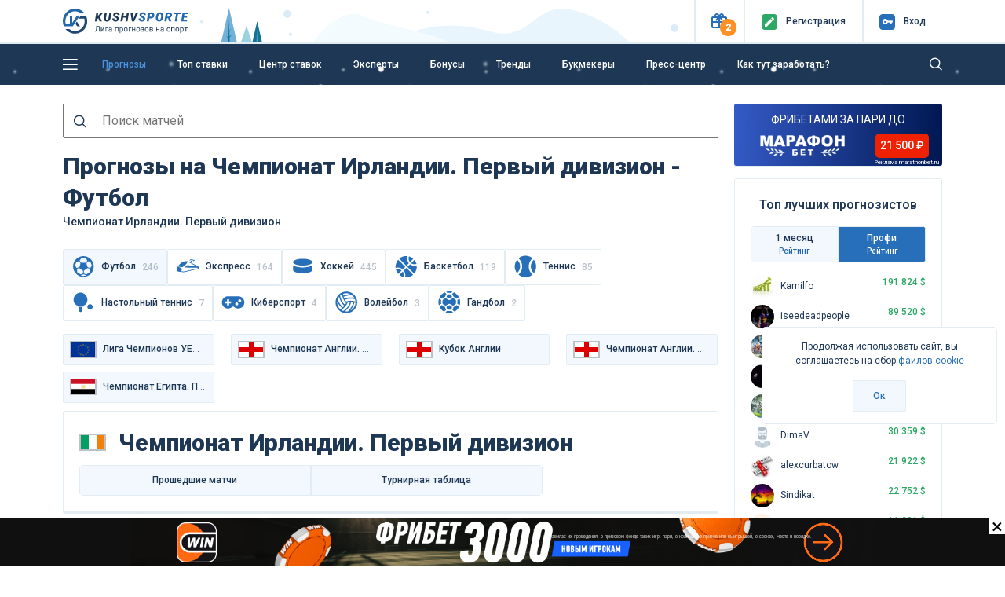

--- FILE ---
content_type: text/html; charset=UTF-8
request_url: https://kushvsporte.ru/freeforcats/champ/34838-cempionat-irlandii-pervyj-divizion
body_size: 22970
content:
<!DOCTYPE html>
<html lang="ru-RU">
<head>
<meta charset="UTF-8">
<meta http-equiv="X-UA-Compatible" content="IE=edge">
<meta name="google-play-app" content="app-id=com.kush.experts.forecast">
<meta name="apple-itunes-app" content="app-id=6695755825">
<meta name="viewport" content="width=device-width, initial-scale=1, user-scalable=no">
<meta name="csrf-param" content="_csrf">
<meta name="csrf-token" content="_xo7-fKYHlu4m2MXONF9iFXOJgfmR612qFgp6Hfr2hqsV1mumPpkOMvCDn19pi_QAqh2RLYd3TLtCnumBIibTA==">
<title>Прогнозы на Чемпионат Ирландии. Первый дивизион на сегодня - Футбол</title>
<meta name="robots" content="index">
<meta property="og:site_name" content="Лига прогнозов на спорт">
<meta property="og:image" content="https://kushvsporte.ru/images/kushvsporte-image4.jpg">
<meta property="og:url" content="https://kushvsporte.ru/freeforcats/champ/34838-cempionat-irlandii-pervyj-divizion">
<meta property="og:type" content="website">
<meta name="description" content="Футбол. Подборка надежных прогнозов на Чемпионат Ирландии. Первый дивизион от лучших спортивных аналитиков на Куш в спорте. Чемпионат Ирландии. Первый дивизион - бесплатные прогнозы от профессиональных капперов.">
<meta property="og:title" content="Прогнозы на Чемпионат Ирландии. Первый дивизион на сегодня - Футбол">
<link href="https://kushvsporte.ru/freeforcats/champ/34838-cempionat-irlandii-pervyj-divizion" rel="canonical">
<link type="image/png" href="/favicon.png" rel="icon">
<link type="image/png" href="/apple-touch-iphone.png" rel="apple-touch-icon" sizes="57x57">
<link type="image/x-icon" href="/icon.ico" rel="icon">
<link type="image/png" href="/icon-48.png" rel="icon" sizes="48x48">
<link type="font/woff" href="/fonts/new/kushicon.woff" rel="preload" as="font" crossorigin>
<link type="font/ttf" href="/fonts/new/kushicon.ttf" rel="preload" as="font" crossorigin>
<link type="font/woff2" href="/assets/8fe47ca6/webfonts/fa-solid-900.woff2" rel="preload" as="font" crossorigin>
<link type="font/woff2" href="/assets/8fe47ca6/webfonts/fa-brands-400.woff2" rel="preload" as="font" crossorigin>
<link href="//fonts.googleapis.com/css?family=Roboto:400,500,900&amp;amp;subset=cyrillic" rel="stylesheet">
<link href="/assets/css-compress/5199b9680c73fe8d8f80f2c2f2c94704.css?v=1767279939" rel="stylesheet">
<script type="application/ld+json">{"@context":"https:\/\/schema.org","@type":"BreadcrumbList","itemListElement":[{"@type":"ListItem","position":1,"name":"🤑Бесплатные прогнозы","item":"https:\/\/kushvsporte.ru\/freeforcats"},{"@type":"ListItem","position":2,"name":"⚽Футбол","item":"https:\/\/kushvsporte.ru\/freeforcats\/sports\/football"},{"@type":"ListItem","position":3,"name":"🏆Чемпионат Ирландии. Первый дивизион","item":"https:\/\/kushvsporte.ru\/freeforcats\/champ\/34838-cempionat-irlandii-pervyj-divizion"}]}</script></head>
<body>

<div class="main-header">
<header class="header fixed-top">
<div class="top-block">
<div class="container">
<div class="row align-items-center">
<div class="col-2 col-sm-4 col-md-3 col-lg-3 col-xl-2 text-left">
<a class="d-none d-sm-block" href="/"><img class="img-fluid" src="/img/logo.svg" width="160" alt=""></a> <a class="d-block d-sm-none" href="/"><img class="img-fluid" src="/img/logo_m.svg" alt=""></a> </div>
<div class="col-10 col-sm-8 col-md-9 col-lg-9 col-xl-10 text-right">
<ul>
<li class="topButton">
<button type="button" id="present" class="iconColor present" data-toggle="popover" role="button" data-placement="bottom" data-html="true" data-popover-content="#present-popover"><i class="icon-ks-gift"></i><span>2</span></button> </li>
<li class="topButton medium"> 
<a href="/users/register"><div class="iconColor mr-1 mr-sm-2"><i class="icon-ks-reg"></i></div>
<span>Регистр<span class="d-sm-none">.</span><span class="menuTopSpan">ация</span></span></a> </li>
<li class="topButton medium" id="authModalButton">
<a href="javascript:void(0);"><div class="iconColor mr-1 mr-sm-2"><i class="icon-ks-login"></i></div>
<span>Вход</span></a> </li>
</ul>
<div class="d-none" id="present-popover">
<a class="main-color notUnderlineHover linkPresentBK" href="/banner/click/17" rel="nofollow" target="_blank"><div class="d-flex justify-content-between align-items-center mb-2"><div class="text-center"><img class="img-fluid" src="/images/ratingbk/WinlineNewLogo25.png" width="83" alt=""></div><div class="fs12Mobile fs14 lh16 col-6 text-center">Фрибет 3000₽ всем новым игрокам</div><div>
<div class="btn btn-orange w-100">
<i class="icon-ks-gift fs14 d-block d-sm-none"></i>
<div class="d-none d-sm-block">Получить</div>
</div>
</div></div></a><div class="border-line my-2"></div><a class="main-color notUnderlineHover linkPresentBK" href="/banner/click/123" rel="nofollow" target="_blank"><div class="d-flex justify-content-between align-items-center "><div class="text-center"><img class="img-fluid" src="/images/ratingbk/Fonbet_red_25.png" width="83" alt=""></div><div class="fs12Mobile fs14 lh16 col-6 text-center">ДО 15 000₽ БЕЗ ДЕПОЗИТА</div><div>
<div class="btn btn-orange w-100">
<i class="icon-ks-gift fs14 d-block d-sm-none"></i>
<div class="d-none d-sm-block">Получить</div>
</div>
</div></div></a><div class="close-present"><span>×</span></div><div class="border-line mt-2 mb-0 text-center">
<a href="#" class="showModal" data-type="sale" data-content="winline.ru, fon.bet" rel="nofollow">Реклама 18+</a>
</div> </div>
</div>
<div class="windowAuthReg formStyle collapse" id="authModalWindow">
<div class="blockAuthReg">
<div class="row align-items-center">
<div class="col fs20 bold text-left">Вход</div>
<div class="col fs20 text-right close"><i class="icon-ks-close"></i></div>
</div>
<div class="row">
<div class="border-line"></div>
</div>
<form id="login-widget-form" action="/users/login" method="post">
<input type="hidden" name="_csrf" value="_xo7-fKYHlu4m2MXONF9iFXOJgfmR612qFgp6Hfr2hqsV1mumPpkOMvCDn19pi_QAqh2RLYd3TLtCnumBIibTA==">
<div class="mb-3">
<div id="w7"> <a class="auth-link vkontakte" href="/users/auth?authclient=vkontakte" data-popup-width="860" data-popup-height="480"><img class="img-fluid mx-1" src="/img/vkontakte.png" width="34" alt=""></a> <a class="auth-link odnoklassniki" href="/users/auth?authclient=odnoklassniki" data-popup-width="860" data-popup-height="480"><img class="img-fluid mx-1" src="/img/odnoklassniki.png" width="34" alt=""></a> <a class="auth-link yandex" href="/users/auth?authclient=yandex" data-popup-width="860" data-popup-height="480"><img class="img-fluid mx-1" src="/img/yandex.png" width="34" alt=""></a> <a class="auth-link mail" href="/users/auth?authclient=mail" data-popup-width="860" data-popup-height="480"><img class="img-fluid mx-1" src="/img/mail.png" width="34" alt=""></a></div> </div>
<div class="form-group field-login-form-login required">
<input type="text" id="login-form-login" class="form-control" name="login-form[login]" placeholder=" " aria-required="true"><label class="control-label" for="login-form-login">Логин</label><div class="help-block"></div>
</div>
<div class="form-group password-block field-login-form-password required">
<input type="password" id="login-form-password" class="form-control password-input" name="login-form[password]" placeholder=" " aria-required="true"><label class="control-label" for="login-form-password">Пароль</label><div class="help-block"></div><a href="#" class="password-control"></a>
</div>
<div class="form-group field-login-form-rememberme">
<div class="custom-control custom-checkbox"><input type="hidden" name="login-form[rememberMe]" value="0"><input type="checkbox" id="login-form-rememberme" class="custom-control-input" name="login-form[rememberMe]" value="1"><label class="custom-control-label medium" for="login-form-rememberme">Запомнить меня</label></div>
</div>
<button type="submit" class="btn btn-blue">Авторизоваться</button>
</form>
<div class="row mt-2">
<div class="col text-left">
<a class="medium" href="/users/register">Регистрация</a> </div>
<div class="col text-right">
<a class="medium" href="/users/forgot">Забыли пароль?</a> </div>
</div>
</div>
</div>
</div>
</div>
</div>
<div class="blockMainNavbar inner anim-snow "> 
<div class="container">
<nav class="main-navbar">
<a href="javascript:void(0);" id="left-menu-toggle" class="nav-link"><i class="icon-ks-menu"></i></a>
<ul id="696e408e3cb5b" class="navbar-nav navbar-right nav"><li><a class="nav-link d-none d-sm-inline-block" href="/freeforcats" title="Прогнозы">Прогнозы</a></li>
<li><a class="nav-link" href="/topbets" title="Топ ставки">Топ ставки</a></li>
<li><a class="nav-link" href="/centerbet/football" title="Центр ставок">Центр ставок</a></li>
<li><a class="nav-link" href="/experts/profi" title="Эксперты">Эксперты</a></li>
<li><a class="nav-link" href="/bonus" title="Бонусы">Бонусы</a></li>
<li><a class="nav-link" href="/trend" title="Тренды">Тренды</a></li>
<li><a class="nav-link" href="/bookmaker/rating" title="Букмекеры">Букмекеры</a></li>
<li><a class="nav-link" href="/bloga-bet" title="Пресс-центр">Пресс-центр</a></li>
<li><a class="nav-link" href="/get-paid" title="Как тут заработать?">Как тут заработать?</a></li></ul>
<form class="formSearch formSearchOut" action="/site/search" method="get"><input type="text" class="formSearchInput " name="q" autocomplete="off"></form> <i class="icon-ks-close formSearchOut formSearchCloseIcon"></i>
<i class="icon-ks-search formSearchOut formSearchIcon"></i>
</nav>
<div id="left-menu">
<ul id="696e408e3f26b" class="navbar-nav medium pl-4 nav"><li><a href="/freeforcats" title="Все прогнозы на спорт"><i class="fas fa-star mr-4"></i>Все прогнозы на спорт</a></li>
<li><a href="/konkurs-prognozistov" title="КОНКУРС"><i class="fas fa-signal mr-4"></i>КОНКУРС</a></li>
<li><a href="/topbets" title="Топ ставки сегодня"><i class="fas fa-bomb mr-4"></i>Топ ставки сегодня</a></li>
<li><a href="/centerbet/football" title="Центр ставок сегодня"><i class="fas fa-bullseye mr-4"></i>Центр ставок сегодня</a></li>
<li><a href="/trend" title="Прогнозы по трендам"><i class="fas fa-thumbs-up mr-4"></i>Прогнозы по трендам</a></li>
<li><a href="/experts/profi" title="Рейтинг прогнозистов"><i class="fas fa-users mr-4"></i>Рейтинг прогнозистов</a></li>
<li><a href="/bookmaker/rating" title="Рейтинг букмекеров"><i class="fas fa-trophy mr-4"></i>Рейтинг букмекеров</a></li>
<li><a class="i-orange" href="/bonus" title="Бонусы и фрибеты"><i class="fas fa-gift mr-4"></i>Бонусы и фрибеты</a></li>
<li><a href="/get-paid" title="Как тут заработать?"><i class="fas fa-question-circle mr-4"></i>Как тут заработать?</a></li></ul> <hr class="mt-0">
<ul id="696e408e41768" class="navbar-nav pl-4 nav"><li><a href="/school-bet" title="Школа ставок"><i class="fas fa-book mr-4"></i>Школа ставок</a></li>
<li><a href="/bloga-bet" title="Пресс-центр"><i class="fas fa-th-list mr-4"></i>Пресс-центр</a></li>
<li><a href="/testimonials" title="Ваши отзывы"><i class="fas fa-comment mr-4"></i>Ваши отзывы</a></li>
<li><a href="/f-a-q" title="Вопрос-ответ"><i class="fas fa-question-circle mr-4"></i>Вопрос-ответ</a></li>
<li><a href="/bet/statistic" title="Спортивная статистика"><i class="fas fa-columns mr-4"></i>Спортивная статистика</a></li>
<li><a href="/banner/click/94" title="Скачать приложение" target="_blank"><i class="fas fa-arrow-circle-down mr-4"></i>Скачать приложение</a></li>
<li><a href="/banner/click/169" title="Telegram чат" target="_blank"><i class="fas fa-paper-plane mr-4"></i>Telegram чат</a></li></ul>
</div>
</div>
</div>
</header> </div>
<div class="main-content">
<a class="matchday-m d-block d-sm-none faf text-truncate" href="/event/6384814-kolorado-evelansh-vashington-kepitalz">
Матч дня <span class="match-event medium ml-2 ml-sm-3">Колорадо Эвеланш - Вашингтон Кэпиталз</span>
</a>
<div class="container content pb-3 mtIn pt-3 pt-sm-4">
<div class="row">
<div class="col-12">
</div>
<div class="col-lg-9">
<form action="/site/search" method="get">
<label for="top-search" class="icon-ks-search fs16" style="margin-right: -44px; float: left; padding: 14px;"></label>
<input id="top-search" type="text" class="fs16 p-2 pl-5 mb-3 w-100 d-block w-100" name="q" autocomplete="off" placeholder="Поиск матчей">
</form>
<div id="eventBets" class="pjax-reload" data-pjax-container="" data-pjax-push-state data-pjax-timeout="3000">
<div class="betPjax">
<div class="align-items-center mb-3 mb-lg-4">
<h1 class="mb-3 mb-lg-0">Прогнозы на Чемпионат Ирландии. Первый дивизион - Футбол</h1><span class="fs14 medium">Чемпионат Ирландии. Первый дивизион</span> </div>
<div class="scroll-bonus" style="overflow-x: auto;"><div class="types-bonus scroll mb-3"><span class="sport-slide medium main-color notUnderlineHover active"><span class="medium align-middle main-color"><div class="sportType sport1 d-inline-block align-middle mr-2"></div>Футбол<span class="ml-2 opacity align-middle">246</span></span></span><a class="sport-slide medium main-color notUnderlineHover bk-rating-pj" href="/freeforcats/sports/express"><div class="sportType sport-1 d-inline-block align-middle mr-2"></div>Экспресс<span class="ml-2 opacity align-middle">164</span></a><a class="sport-slide medium main-color notUnderlineHover bk-rating-pj" href="/freeforcats/sports/hockey"><div class="sportType sport3 d-inline-block align-middle mr-2"></div>Хоккей<span class="ml-2 opacity align-middle">445</span></a><a class="sport-slide medium main-color notUnderlineHover bk-rating-pj" href="/freeforcats/sports/basketball"><div class="sportType sport2 d-inline-block align-middle mr-2"></div>Баскетбол<span class="ml-2 opacity align-middle">119</span></a><a class="sport-slide medium main-color notUnderlineHover bk-rating-pj" href="/freeforcats/sports/tennis"><div class="sportType sport22 d-inline-block align-middle mr-2"></div>Теннис<span class="ml-2 opacity align-middle">85</span></a><a class="sport-slide medium main-color notUnderlineHover bk-rating-pj" href="/freeforcats/sports/table-tennis"><div class="sportType sport19 d-inline-block align-middle mr-2"></div>Настольный теннис<span class="ml-2 opacity align-middle">7</span></a><a class="sport-slide medium main-color notUnderlineHover bk-rating-pj" href="/freeforcats/sports/cyber"><div class="sportType sport38 d-inline-block align-middle mr-2"></div>Киберспорт<span class="ml-2 opacity align-middle">4</span></a><a class="sport-slide medium main-color notUnderlineHover bk-rating-pj" href="/freeforcats/sports/voleyball"><div class="sportType sport4 d-inline-block align-middle mr-2"></div>Волейбол<span class="ml-2 opacity align-middle">3</span></a><a class="sport-slide medium main-color notUnderlineHover bk-rating-pj" href="/freeforcats/sports/handball"><div class="sportType sport7 d-inline-block align-middle mr-2"></div>Гандбол<span class="ml-2 opacity align-middle">2</span></a></div></div><div id="typeSportsBlock" class="typeSports mb-2"><div class="row"><div class="col-6 col-sm-4 col-md-3 userStatMonthSlider-item mb-2"><a class="text-truncate" href="/freeforcats/champ/29436-liga-cempionov-uefa" title="Лига Чемпионов УЕФА" data-pjax="1"><span class="img-fluid mr-1 d-inline-block"><span class="country-flag d-inline-block align-middle mr-1 cntr-id-223"></span></span><div class="medium d-inline">Лига Чемпионов УЕФА</div></a></div><div class="col-6 col-sm-4 col-md-3 userStatMonthSlider-item mb-2"><a class="text-truncate" href="/freeforcats/champ/29454-cempionat-anglii-cempionsip" title="Чемпионат Англии. Чемпионшип" data-pjax="1"><span class="img-fluid mr-1 d-inline-block"><span class="country-flag d-inline-block align-middle mr-1 cntr-id-231"></span></span><div class="medium d-inline">Чемпионат Англии. Чемпионшип</div></a></div><div class="col-6 col-sm-4 col-md-3 userStatMonthSlider-item mb-2"><a class="text-truncate" href="/freeforcats/champ/30678-kubok-anglii" title="Кубок Англии" data-pjax="1"><span class="img-fluid mr-1 d-inline-block"><span class="country-flag d-inline-block align-middle mr-1 cntr-id-231"></span></span><div class="medium d-inline">Кубок Англии</div></a></div><div class="col-6 col-sm-4 col-md-3 userStatMonthSlider-item mb-2"><a class="text-truncate" href="/freeforcats/champ/29459-cempionat-anglii-liga-1" title="Чемпионат Англии. Лига 1" data-pjax="1"><span class="img-fluid mr-1 d-inline-block"><span class="country-flag d-inline-block align-middle mr-1 cntr-id-231"></span></span><div class="medium d-inline">Чемпионат Англии. Лига 1</div></a></div><div class="col-6 col-sm-4 col-md-3 userStatMonthSlider-item mb-2"><a class="text-truncate" href="/freeforcats/champ/30793-cempionat-egipta-premer-liga" title="Чемпионат Египта. Премьер-лига" data-pjax="1"><span class="img-fluid mr-1 d-inline-block"><span class="country-flag d-inline-block align-middle mr-1 cntr-id-66"></span></span><div class="medium d-inline">Чемпионат Египта. Премьер-лига</div></a></div></div></div>
<div class="border-block">
<h2><div class="country-flag d-inline-block cntr-id-76 mr-3"><i></i></div>Чемпионат Ирландии. Первый дивизион</h2>
<div class="row">
<div class="col-12 col-md-9">
<ul id="w0" class="ratingTabs nav"><li class="col liRating nav-item"><a class="linkRating nav-link" href="#endedEvents" data-toggle="tab"><div class="d-none d-sm-block">Прошедшие матчи</div><div class="d-block d-sm-none">Последниe</div></a></li>
<li class="col liRating nav-item"><a class="linkRating nav-link" href="#champTable" data-toggle="tab"><div class="d-none d-sm-block">Турнирная таблица</div><div class="d-block d-sm-none">Таблица</div></a></li></ul> </div>
</div>
<div class="tab-content">
<div id="futureEvents" class="tab-pane active">
</div>
<div id="endedEvents" class="tab-pane">
<h3 class="text-left mt-3">Последние игры</h3>
<div class="row">
<div class="col-3 color888 d-none d-sm-block">
<div class="country-flag d-inline-block align-middle mr-1 cntr-id-76"><i></i></div>
<span>02.11.2025</span>
</div>
<div class="col text-center">
<a class="notUnderlineHover" href="/event/6215382-brey-uonderers-triti-yunayted" title="Прогнозы на матч Брей Уондерерс - Трити Юнайтед 02 ноября 18:00" data-pjax="0"> <div class="row ml-auto mr-auto">
<div class="col text-right text-truncate">
<span >Брей Уондерерс</span>
</div>
<div>
<img class="rounded-circle img-fluid" src="/images/team/small/827.png" width="19" alt=""> <span class="ml-1 mr-1 green">1:0 (0:0 1:0)</span>
<img class="rounded-circle img-fluid" src="/images/team/small/89642.png" width="19" alt=""> </div>
<div class="col text-left text-truncate">
<span >Трити Юнайтед</span>
</div>
</div>
</a> </div>
<div class="w-100"><div class="border-line2 my-2"></div></div>
<div class="col-3 color888 d-none d-sm-block">
<div class="country-flag d-inline-block align-middle mr-1 cntr-id-76"><i></i></div>
<span>28.10.2025</span>
</div>
<div class="col text-center">
<a class="notUnderlineHover" href="/event/6202781-brey-uonderers-yukd-dublin" title="Прогнозы на матч Брей Уондерерс - ЮКД Дублин 28 октября 22:45" data-pjax="0"> <div class="row ml-auto mr-auto">
<div class="col text-right text-truncate">
<span >Брей Уондерерс</span>
</div>
<div>
<img class="rounded-circle img-fluid" src="/images/team/small/827.png" width="19" alt=""> <span class="ml-1 mr-1 green">3:2 (1:1 2:1)</span>
<img class="rounded-circle img-fluid" src="/images/team/small/3691.png" width="19" alt=""> </div>
<div class="col text-left text-truncate">
<span >ЮКД Дублин</span>
</div>
</div>
</a> </div>
<div class="w-100"><div class="border-line2 my-2"></div></div>
<div class="col-3 color888 d-none d-sm-block">
<div class="country-flag d-inline-block align-middle mr-1 cntr-id-76"><i></i></div>
<span>28.10.2025</span>
</div>
<div class="col text-center">
<a class="notUnderlineHover" href="/event/6202782-kobh-ramblers-triti-yunayted" title="Прогнозы на матч Кобх Рамблерс - Трити Юнайтед 28 октября 22:45" data-pjax="0"> <div class="row ml-auto mr-auto">
<div class="col text-right text-truncate">
<span >Кобх Рамблерс</span>
</div>
<div>
<img class="rounded-circle img-fluid" src="/images/team/small/4618.png" width="19" alt=""> <span class="ml-1 mr-1 green">1:1 (0:0 1:0 0:1)</span>
<img class="rounded-circle img-fluid" src="/images/team/small/89642.png" width="19" alt=""> </div>
<div class="col text-left text-truncate">
<span >Трити Юнайтед</span>
</div>
</div>
</a> </div>
<div class="w-100"><div class="border-line2 my-2"></div></div>
<div class="col-3 color888 d-none d-sm-block">
<div class="country-flag d-inline-block align-middle mr-1 cntr-id-76"><i></i></div>
<span>24.10.2025</span>
</div>
<div class="col text-center">
<a class="notUnderlineHover" href="/event/6191304-triti-yunayted-kobh-ramblers" title="Прогнозы на матч Трити Юнайтед - Кобх Рамблерс 24 октября 21:45" data-pjax="0"> <div class="row ml-auto mr-auto">
<div class="col text-right text-truncate">
<span >Трити Юнайтед</span>
</div>
<div>
<img class="rounded-circle img-fluid" src="/images/team/small/89642.png" width="19" alt=""> <span class="ml-1 mr-1 green">1:0 (0:0 1:0)</span>
<img class="rounded-circle img-fluid" src="/images/team/small/4618.png" width="19" alt=""> </div>
<div class="col text-left text-truncate">
<span >Кобх Рамблерс</span>
</div>
</div>
</a> </div>
<div class="w-100"><div class="border-line2 my-2"></div></div>
<div class="col-3 color888 d-none d-sm-block">
<div class="country-flag d-inline-block align-middle mr-1 cntr-id-76"><i></i></div>
<span>24.10.2025</span>
</div>
<div class="col text-center">
<a class="notUnderlineHover" href="/event/6191305-yukd-dublin-brey-uonderers" title="Прогнозы на матч ЮКД Дублин - Брей Уондерерс 24 октября 21:45" data-pjax="0"> <div class="row ml-auto mr-auto">
<div class="col text-right text-truncate">
<span >ЮКД Дублин</span>
</div>
<div>
<img class="rounded-circle img-fluid" src="/images/team/small/3691.png" width="19" alt=""> <span class="ml-1 mr-1 green">0:1 (0:0 0:1)</span>
<img class="rounded-circle img-fluid" src="/images/team/small/827.png" width="19" alt=""> </div>
<div class="col text-left text-truncate">
<span >Брей Уондерерс</span>
</div>
</div>
</a> </div>
<div class="w-100"><div class="border-line2 my-2"></div></div>
<div class="col-3 color888 d-none d-sm-block">
<div class="country-flag d-inline-block align-middle mr-1 cntr-id-76"><i></i></div>
<span>17.10.2025</span>
</div>
<div class="col text-center">
<a class="notUnderlineHover" href="/event/6172762-ueksford-yuts-triti-yunayted" title="Прогнозы на матч Уэксфорд Ютс - Трити Юнайтед 17 октября 21:45" data-pjax="0"> <div class="row ml-auto mr-auto">
<div class="col text-right text-truncate">
<span >Уэксфорд Ютс</span>
</div>
<div>
<img class="rounded-circle img-fluid" src="/images/team/small/4619.png" width="19" alt=""> <span class="ml-1 mr-1 green">0:2 (0:0 0:2)</span>
<img class="rounded-circle img-fluid" src="/images/team/small/89642.png" width="19" alt=""> </div>
<div class="col text-left text-truncate">
<span >Трити Юнайтед</span>
</div>
</div>
</a> </div>
<div class="w-100"><div class="border-line2 my-2"></div></div>
<div class="col-3 color888 d-none d-sm-block">
<div class="country-flag d-inline-block align-middle mr-1 cntr-id-76"><i></i></div>
<span>17.10.2025</span>
</div>
<div class="col text-center">
<a class="notUnderlineHover" href="/event/6172763-kobh-ramblers-dandolk" title="Прогнозы на матч Кобх Рамблерс - Дандолк 17 октября 21:45" data-pjax="0"> <div class="row ml-auto mr-auto">
<div class="col text-right text-truncate">
<span >Кобх Рамблерс</span>
</div>
<div>
<img class="rounded-circle img-fluid" src="/images/team/small/4618.png" width="19" alt=""> <span class="ml-1 mr-1 green">1:2 (0:1 1:1)</span>
<img class="rounded-circle img-fluid" src="/images/team/small/7388.png" width="19" alt=""> </div>
<div class="col text-left text-truncate">
<span >Дандолк</span>
</div>
</div>
</a> </div>
<div class="w-100"><div class="border-line2 my-2"></div></div>
<div class="col-3 color888 d-none d-sm-block">
<div class="country-flag d-inline-block align-middle mr-1 cntr-id-76"><i></i></div>
<span>17.10.2025</span>
</div>
<div class="col text-center">
<a class="notUnderlineHover" href="/event/6172764-atlon-taun-longford-taun" title="Прогнозы на матч Атлон Таун - Лонгфорд Таун 17 октября 21:45" data-pjax="0"> <div class="row ml-auto mr-auto">
<div class="col text-right text-truncate">
<span >Атлон Таун</span>
</div>
<div>
<img class="rounded-circle img-fluid" src="/images/team/small/4605.png" width="19" alt=""> <span class="ml-1 mr-1 green">1:2 (1:0 0:2)</span>
<img class="rounded-circle img-fluid" src="/images/team/small/7770.png" width="19" alt=""> </div>
<div class="col text-left text-truncate">
<span >Лонгфорд Таун</span>
</div>
</div>
</a> </div>
<div class="w-100"><div class="border-line2 my-2"></div></div>
<div class="col-3 color888 d-none d-sm-block">
<div class="country-flag d-inline-block align-middle mr-1 cntr-id-76"><i></i></div>
<span>17.10.2025</span>
</div>
<div class="col text-center">
<a class="notUnderlineHover" href="/event/6172765-brey-uonderers-kerri-fk" title="Прогнозы на матч Брей Уондерерс - Керри ФК 17 октября 21:45" data-pjax="0"> <div class="row ml-auto mr-auto">
<div class="col text-right text-truncate">
<span >Брей Уондерерс</span>
</div>
<div>
<img class="rounded-circle img-fluid" src="/images/team/small/827.png" width="19" alt=""> <span class="ml-1 mr-1 green">5:1 (2:0 3:1)</span>
<img class="rounded-circle img-fluid" src="/img/no_img_club.svg" width="19" alt=""> </div>
<div class="col text-left text-truncate">
<span >Керри ФК</span>
</div>
</div>
</a> </div>
<div class="w-100"><div class="border-line2 my-2"></div></div>
<div class="col-3 color888 d-none d-sm-block">
<div class="country-flag d-inline-block align-middle mr-1 cntr-id-76"><i></i></div>
<span>17.10.2025</span>
</div>
<div class="col text-center">
<a class="notUnderlineHover" href="/event/6172766-finn-harps-yukd-dublin" title="Прогнозы на матч Финн Харпс - ЮКД Дублин 17 октября 21:45" data-pjax="0"> <div class="row ml-auto mr-auto">
<div class="col text-right text-truncate">
<span >Финн Харпс</span>
</div>
<div>
<img class="rounded-circle img-fluid" src="/images/team/small/824.png" width="19" alt=""> <span class="ml-1 mr-1 green">3:4 (1:3 2:1)</span>
<img class="rounded-circle img-fluid" src="/images/team/small/3691.png" width="19" alt=""> </div>
<div class="col text-left text-truncate">
<span >ЮКД Дублин</span>
</div>
</div>
</a> </div>
</div>
</div>
<div id="champTable" class="tab-pane">
<div class="mt-3">
<h4 class="text-left">Турнирная таблица</h4>
<div class="tablePadding">
<table class="table tableEvent tableChamp ">
<thead>
<tr>
<td>М</td>
<td>Команды</td>
<td>Игры</td>
<td>В</td>
<td>Н</td>
<td>П</td>
<td>ЗГ</td>
<td>ПГ</td>
<td>О</td>
<td align="right" class="mob-none sm-none">Последние матчи</td>
</tr>
</thead>
<tbody> <tr class=" top">
<td>
1 </td>
<td><span>Дандолк</span></td>
<td>32</td>
<td>20</td>
<td>9</td>
<td>3</td>
<td>65</td>
<td>27</td>
<td>69</td>
<td align="right" class="mob-none sm-none">
<div class="UserLastStat InotLink">
<i class="icon-ks-lose emptyIcon" aria-hidden="true"></i><i class="icon-ks-win winIcon" aria-hidden="true"></i><i class="icon-ks-win drawIcon" aria-hidden="true"></i><i class="icon-ks-win drawIcon" aria-hidden="true"></i><i class="icon-ks-win winIcon" aria-hidden="true"></i> </div>
</td>
</tr>
<tr class=" top">
<td>
2 </td>
<td><span>Кобх Рамблерс</span></td>
<td>32</td>
<td>19</td>
<td>6</td>
<td>7</td>
<td>61</td>
<td>31</td>
<td>63</td>
<td align="right" class="mob-none sm-none">
<div class="UserLastStat InotLink">
<i class="icon-ks-lose emptyIcon" aria-hidden="true"></i><i class="icon-ks-win winIcon" aria-hidden="true"></i><i class="icon-ks-win drawIcon" aria-hidden="true"></i><i class="icon-ks-win winIcon" aria-hidden="true"></i><i class="icon-ks-win drawIcon" aria-hidden="true"></i> </div>
</td>
</tr>
<tr class=" top">
<td>
3 </td>
<td><span>Брей Уондерерс</span></td>
<td>32</td>
<td>19</td>
<td>2</td>
<td>11</td>
<td>56</td>
<td>45</td>
<td>59</td>
<td align="right" class="mob-none sm-none">
<div class="UserLastStat InotLink">
<i class="icon-ks-win winIcon" aria-hidden="true"></i><i class="icon-ks-lose emptyIcon" aria-hidden="true"></i><i class="icon-ks-win winIcon" aria-hidden="true"></i><i class="icon-ks-lose emptyIcon" aria-hidden="true"></i><i class="icon-ks-win winIcon" aria-hidden="true"></i> </div>
</td>
</tr>
<tr class=" top">
<td>
4 </td>
<td><span>ЮКД Дублин</span></td>
<td>32</td>
<td>15</td>
<td>7</td>
<td>10</td>
<td>39</td>
<td>32</td>
<td>52</td>
<td align="right" class="mob-none sm-none">
<div class="UserLastStat InotLink">
<i class="icon-ks-win winIcon" aria-hidden="true"></i><i class="icon-ks-win winIcon" aria-hidden="true"></i><i class="icon-ks-lose emptyIcon" aria-hidden="true"></i><i class="icon-ks-win winIcon" aria-hidden="true"></i><i class="icon-ks-win drawIcon" aria-hidden="true"></i> </div>
</td>
</tr>
<tr class=" top">
<td>
5 </td>
<td><span>Трити Юнайтед</span></td>
<td>32</td>
<td>11</td>
<td>8</td>
<td>13</td>
<td>45</td>
<td>44</td>
<td>41</td>
<td align="right" class="mob-none sm-none">
<div class="UserLastStat InotLink">
<i class="icon-ks-win winIcon" aria-hidden="true"></i><i class="icon-ks-lose emptyIcon" aria-hidden="true"></i><i class="icon-ks-win winIcon" aria-hidden="true"></i><i class="icon-ks-lose emptyIcon" aria-hidden="true"></i><i class="icon-ks-lose emptyIcon" aria-hidden="true"></i> </div>
</td>
</tr>
<tr class="">
<td>
6 </td>
<td><span>Уэксфорд Ютс</span></td>
<td>32</td>
<td>10</td>
<td>8</td>
<td>14</td>
<td>38</td>
<td>45</td>
<td>38</td>
<td align="right" class="mob-none sm-none">
<div class="UserLastStat InotLink">
<i class="icon-ks-win winIcon" aria-hidden="true"></i><i class="icon-ks-win winIcon" aria-hidden="true"></i><i class="icon-ks-win drawIcon" aria-hidden="true"></i><i class="icon-ks-win drawIcon" aria-hidden="true"></i><i class="icon-ks-lose emptyIcon" aria-hidden="true"></i> </div>
</td>
</tr>
<tr class="">
<td>
7 </td>
<td><span>Финн Харпс</span></td>
<td>31</td>
<td>8</td>
<td>11</td>
<td>12</td>
<td>37</td>
<td>43</td>
<td>35</td>
<td align="right" class="mob-none sm-none">
<div class="UserLastStat InotLink">
<i class="icon-ks-lose emptyIcon" aria-hidden="true"></i><i class="icon-ks-lose emptyIcon" aria-hidden="true"></i><i class="icon-ks-win drawIcon" aria-hidden="true"></i><i class="icon-ks-win winIcon" aria-hidden="true"></i><i class="icon-ks-win winIcon" aria-hidden="true"></i> </div>
</td>
</tr>
<tr class="">
<td>
8 </td>
<td><span>Лонгфорд Таун</span></td>
<td>32</td>
<td>8</td>
<td>9</td>
<td>15</td>
<td>34</td>
<td>56</td>
<td>33</td>
<td align="right" class="mob-none sm-none">
<div class="UserLastStat InotLink">
<i class="icon-ks-win winIcon" aria-hidden="true"></i><i class="icon-ks-lose emptyIcon" aria-hidden="true"></i><i class="icon-ks-win drawIcon" aria-hidden="true"></i><i class="icon-ks-win drawIcon" aria-hidden="true"></i><i class="icon-ks-lose emptyIcon" aria-hidden="true"></i> </div>
</td>
</tr>
<tr class="">
<td>
9 </td>
<td><span>Керри ФК</span></td>
<td>31</td>
<td>8</td>
<td>7</td>
<td>16</td>
<td>35</td>
<td>49</td>
<td>31</td>
<td align="right" class="mob-none sm-none">
<div class="UserLastStat InotLink">
<i class="icon-ks-win drawIcon" aria-hidden="true"></i><i class="icon-ks-lose emptyIcon" aria-hidden="true"></i><i class="icon-ks-win drawIcon" aria-hidden="true"></i><i class="icon-ks-win drawIcon" aria-hidden="true"></i><i class="icon-ks-win winIcon" aria-hidden="true"></i> </div>
</td>
</tr>
<tr class="">
<td>
10 </td>
<td><span>Атлон Таун</span></td>
<td>32</td>
<td>3</td>
<td>9</td>
<td>20</td>
<td>24</td>
<td>62</td>
<td>18</td>
<td align="right" class="mob-none sm-none">
<div class="UserLastStat InotLink">
<i class="icon-ks-win drawIcon" aria-hidden="true"></i><i class="icon-ks-lose emptyIcon" aria-hidden="true"></i><i class="icon-ks-lose emptyIcon" aria-hidden="true"></i><i class="icon-ks-lose emptyIcon" aria-hidden="true"></i><i class="icon-ks-lose emptyIcon" aria-hidden="true"></i> </div>
</td>
</tr>
</tbody>
</table>
<div class="d-inline-block"><i class="marker mx-1 marker-green"></i>Повышение</div> </div>
</div>
</div>
</div>
</div>
</div>
<h2>Топ прогнозы</h2>
<div class="mb-4">
<div id="top-list" class="list-view"><div class="empty"></div></div> </div>
<div class="scroll-bonus mt-2" style="overflow-x: auto;"><div class="types-bonus scroll mb-3 betPjax"><a class="sport-slide medium main-color notUnderlineHover bk-rating-pj" href="/freeforcats/sports/football?filter=cf">Коэффициент от 1.85</a><a class="sport-slide medium main-color notUnderlineHover bk-rating-pj" href="/freeforcats/sports/football?filter=24">Сегодня</a><a class="sport-slide medium main-color notUnderlineHover bk-rating-pj" href="/freeforcats/sports/football?filter=2">2 часа</a><a class="sport-slide medium main-color notUnderlineHover bk-rating-pj" href="/freeforcats/sports/football?filter=6">6 часов</a><a class="sport-slide medium main-color notUnderlineHover bk-rating-pj" href="/freeforcats/sports/football?filter=12">12 часов</a></div></div>
<div id="bet-list-event" class="list-view">
<div class="betsList mt-3" id="" itemscope itemtype="https://schema.org/Review">
<div class="itemBet mb-4">
<div class="headerBet footerBet-background">
<div class="row align-items-center">
<div class="col-6 col-md-3 col-lg-4 col-xl-3 order-1">
<div class="d-flex" itemprop="author" itemscope itemtype="http://schema.org/Person">
<div class="d-none">
<span itemprop="name">cyberg</span>
<span itemprop="image">https://kushvsporte.ru/images/avatar/243442_IMG_5957.jpeg</span>
</div>
<a class="onlyLinkSearch" href="javascript:void(0);" title="Alexander" rel="nofollow" data-uid="243442" onclick="return false;" data-type="user" data-pjax="0"><img class="rounded-circle" src="/assets/thumbnails/69/691405cb375dd10bc2ed5595f93e2e4d.jpg" width="40" alt="Alexander"></a>
<div class="UserLastStat ml-1 ml-lg-2">
<a class="text-truncate onlyLinkSearch" href="javascript:void(0);" title="cyberg" rel="nofollow" data-pjax="0" data-uid="243442" onclick="return false;" data-type="user">cyberg</a> <div class="dateBet">
<span class="marker marker-coral d-inline-block"></span> Live 19:04 </div>
</div>
</div>
</div>
<div class="col-6 col-md-3 order-2">
<span class="medium fs16 fs14Mobile gray">-9 920 $</span> за месяц
</div>
<div class="col-9 col-md-4 col-lg-3 col-xl-4 mt-4 mt-lg-0 order-4 order-md-3">
<div class="progress-coupon"><div id="w1" class="progress">
<div class="progress-bar bg-success" role="progressbar" aria-valuenow="49" aria-valuemin="0" aria-valuemax="100" style="width: 49%;"><label>74 +</label></div>
<div class="progress-bar bg-primary" role="progressbar" aria-valuenow="3" aria-valuemin="0" aria-valuemax="100" style="width: 3%;"><label>4 =</label></div>
<div class="progress-bar bg-secondary" role="progressbar" aria-valuenow="48" aria-valuemin="0" aria-valuemax="100" style="width: 48%;"><label>72 -</label></div>
</div></div> </div>
<div class="col-3 col-md-2 text-ks-xs-left text-ks-sm-left order-3 order-md-4 mt-3 mt-md-0 medium text-right">
ROI -16.5% </div>
</div> </div>
<div class="bodyBet">
<a class="notUnderlineHover d-block" href="/event/6215382-brey-uonderers-triti-yunayted" title="Прогнозы на матч Брей Уондерерс - Трити Юнайтед 02 ноября 18:00" data-pjax="0"> <div class="row align-items-center sides" itemprop="itemReviewed" itemscope itemtype="https://schema.org/SportsEvent">
<div class="col-12 d-none">
<span itemprop="startDate" datetime="2025-11-02T18:00">2025-11-02 18:00:00</span>
<span itemprop="homeTeam">Брей Уондерерс</span>
<span itemprop="awayTeam">Трити Юнайтед</span>
<span itemprop="name">Брей Уондерерс - Трити Юнайтед</span>
<span itemprop="description"></span>
<span itemprop="location" itemscope itemtype="https://schema.org/Place">
<span itemprop="address" itemscope itemtype="https://schema.org/PostalAddress">
<span itemprop="addressLocality">Чемпионат Ирландии. Первый дивизион</span>
</span>
</span>
<meta itemscope itemprop="mainEntityOfPage" itemType="https://schema.org/WebPage" itemid="https://kushvsporte.ru/event/6215382-brey-uonderers-triti-yunayted"/>
</div>
<div class="col text-truncate text-right order-3 order-sm-1">
<div class="text-truncate medium-text">Брей Уондерерс</div>
</div>
<div class="order-4 order-sm-2">
<img class="img-fluid mr-2 mr-sm-0" src="/images/team/big/827.png" width="50" alt=""> </div>
<div class="col-12 text-center col-sm col-md-3 time-event col-xl-2 order-1 order-sm-3 mb-3 mb-sm-0">
<div class="d-flex d-sm-block justify-content-between align-items-center">
<div class="main-color">
02 ноября </div>
<div class="medium-text">18:00</div>
</div>
</div>
<div class="order-4">
<img class="img-fluid ml-2 ml-sm-0" src="/images/team/big/89642.png" width="50" alt=""> </div>
<div class="col text-truncate order-5">
<div class="medium-text text-truncate">Трити Юнайтед</div>
</div>
</div>
</a>
<div class="text-center"><a href="/freeforcats/sports/football" title="Футбол" data-pjax="0">Футбол</a>. <a href="/freeforcats/champ/34838-cempionat-irlandii-pervyj-divizion" title="Чемпионат Ирландии. Первый дивизион" data-pjax="0">Чемпионат Ирландии. Первый дивизион</a></div>
</div>
<div class="footerBet">
<div class="row align-items-center">
<div class="col-12 col-md-6">
<div class="row align-items-center">
<div class="col-6 col-sm-7">
<div class="medium">Прогноз:
<span class="blue bold">
ТБ (1.50) </span>
</div>
</div>
<div class="col-6 col-sm-5 text-right">
<div class="coral">
Результат
<span class=" medium">
1:0 </span>
<a class="fs16 main-color d-inline-block ml-2" href="/calc" title="Рассчет исхода ставки"><i class="far fa-calendar-check"></i></a> </div>
</div>
</div>
</div>
<div class="col-12 col-md-6 offset-xl-1 col-xl-5 mt-2 mt-md-0 text-right">
<div class="d-flex justify-content-between align-items-center right-footer-block">
<div class="mr-3 mr-lg-4 w-100">
<a class="btn btn-default px-3 w-100 d-flex justify-content-between align-items-center" href="/banner/click/28" rel="nofollow" target="_blank" data-pjax="0" onclick="ym(12136738, &#039;reachGoal&#039;, &#039;bk-click&#039;, {Place: &#039;Повторить ставку&#039;, BK: &#039;МАРАФОН&#039;}); return true;"><div class="medium">Повторить в БК<span class="ml-2 bold opacity1 mr-2">2.4</span></div><img class="img-fluid" src="/images/ratingbk/MarafonBet.png" width="60" alt=""></a> </div>
<div class="iconInfo">
<div>
<i class="icon-ks-warning complaintIcon showModal"
data-id="16178947"
data-type="complaint"
aria-hidden="true" title="Подать жалобу"
></i>
</div>
</div>
</div>
</div>
</div>
</div>
</div>
</div>
<div class="betsList mt-3" id="" itemscope itemtype="https://schema.org/Review">
<div class="itemBet mb-4">
<div class="headerBet footerBet-background">
<div class="row align-items-center">
<div class="col-6 col-md-3 col-lg-4 col-xl-3 order-1">
<div class="d-flex" itemprop="author" itemscope itemtype="http://schema.org/Person">
<div class="d-none">
<span itemprop="name">VestKonst</span>
<span itemprop="image">https://kushvsporte.ru/images/avatar/242567_vestkonst.jpg</span>
</div>
<a class="onlyLinkSearch" href="javascript:void(0);" title="VestKonst " rel="nofollow" data-uid="242567" onclick="return false;" data-type="user" data-pjax="0"><img class="rounded-circle" src="/assets/thumbnails/ee/ee119766d34044b6281695e456a8a7ac.jpg" width="40" alt="VestKonst "></a>
<div class="UserLastStat ml-1 ml-lg-2">
<a class="text-truncate onlyLinkSearch" href="javascript:void(0);" title="VestKonst" rel="nofollow" data-pjax="0" data-uid="242567" onclick="return false;" data-type="user">VestKonst</a> <div class="dateBet">
02 ноября 12:04 </div>
</div>
</div>
</div>
<div class="col-6 col-md-3 order-2">
<span class="medium fs16 fs14Mobile ">0 $</span> за месяц
</div>
<div class="col-9 col-md-4 col-lg-3 col-xl-4 mt-4 mt-lg-0 order-4 order-md-3">
</div>
<div class="col-3 col-md-2 text-ks-xs-left text-ks-sm-left order-3 order-md-4 mt-3 mt-md-0 medium text-right">
ROI 0% </div>
</div> </div>
<div class="bodyBet">
<a class="notUnderlineHover d-block" href="/event/6215382-brey-uonderers-triti-yunayted" title="Прогнозы на матч Брей Уондерерс - Трити Юнайтед 02 ноября 18:00" data-pjax="0"> <div class="row align-items-center sides" itemprop="itemReviewed" itemscope itemtype="https://schema.org/SportsEvent">
<div class="col-12 d-none">
<span itemprop="startDate" datetime="2025-11-02T18:00">2025-11-02 18:00:00</span>
<span itemprop="homeTeam">Брей Уондерерс</span>
<span itemprop="awayTeam">Трити Юнайтед</span>
<span itemprop="name">Брей Уондерерс - Трити Юнайтед</span>
<span itemprop="description"></span>
<span itemprop="location" itemscope itemtype="https://schema.org/Place">
<span itemprop="address" itemscope itemtype="https://schema.org/PostalAddress">
<span itemprop="addressLocality">Чемпионат Ирландии. Первый дивизион</span>
</span>
</span>
<meta itemscope itemprop="mainEntityOfPage" itemType="https://schema.org/WebPage" itemid="https://kushvsporte.ru/event/6215382-brey-uonderers-triti-yunayted"/>
</div>
<div class="col text-truncate text-right order-3 order-sm-1">
<div class="text-truncate medium-text">Брей Уондерерс</div>
</div>
<div class="order-4 order-sm-2">
<img class="img-fluid mr-2 mr-sm-0" src="/images/team/big/827.png" width="50" alt=""> </div>
<div class="col-12 text-center col-sm col-md-3 time-event col-xl-2 order-1 order-sm-3 mb-3 mb-sm-0">
<div class="d-flex d-sm-block justify-content-between align-items-center">
<div class="main-color">
02 ноября </div>
<div class="medium-text">18:00</div>
</div>
</div>
<div class="order-4">
<img class="img-fluid ml-2 ml-sm-0" src="/images/team/big/89642.png" width="50" alt=""> </div>
<div class="col text-truncate order-5">
<div class="medium-text text-truncate">Трити Юнайтед</div>
</div>
</div>
</a>
<div class="text-center"><a href="/freeforcats/sports/football" title="Футбол" data-pjax="0">Футбол</a>. <a href="/freeforcats/champ/34838-cempionat-irlandii-pervyj-divizion" title="Чемпионат Ирландии. Первый дивизион" data-pjax="0">Чемпионат Ирландии. Первый дивизион</a></div>
</div>
<div class="footerBet">
<div class="row align-items-center">
<div class="col-12 col-md-6">
<div class="row align-items-center">
<div class="col-6 col-sm-7">
<div class="medium">Прогноз:
<span class="blue bold">
Ничья </span>
</div>
</div>
<div class="col-6 col-sm-5 text-right">
<div class="coral">
Результат
<span class=" medium">
1:0 </span>
<a class="fs16 main-color d-inline-block ml-2" href="/calc" title="Рассчет исхода ставки"><i class="far fa-calendar-check"></i></a> </div>
</div>
</div>
</div>
<div class="col-12 col-md-6 offset-xl-1 col-xl-5 mt-2 mt-md-0 text-right">
<div class="d-flex justify-content-between align-items-center right-footer-block">
<div class="mr-3 mr-lg-4 w-100">
<a class="btn btn-default px-3 w-100 d-flex justify-content-between align-items-center" href="/banner/click/28" rel="nofollow" target="_blank" data-pjax="0" onclick="ym(12136738, &#039;reachGoal&#039;, &#039;bk-click&#039;, {Place: &#039;Повторить ставку&#039;, BK: &#039;МАРАФОН&#039;}); return true;"><div class="medium">Повторить в БК<span class="ml-2 bold opacity1 mr-2">3.4</span></div><img class="img-fluid" src="/images/ratingbk/MarafonBet.png" width="60" alt=""></a> </div>
<div class="iconInfo">
<div>
<i class="icon-ks-warning complaintIcon showModal"
data-id="16176471"
data-type="complaint"
aria-hidden="true" title="Подать жалобу"
></i>
</div>
</div>
</div>
</div>
</div>
</div>
</div>
</div>
<div class="betsList mt-3" id="" itemscope itemtype="https://schema.org/Review">
<div class="itemBet mb-4">
<div class="headerBet footerBet-background">
<div class="row align-items-center">
<div class="col-6 col-md-3 col-lg-4 col-xl-3 order-1">
<div class="d-flex" itemprop="author" itemscope itemtype="http://schema.org/Person">
<div class="d-none">
<span itemprop="name">Alex991rv</span>
<span itemprop="image">https://kushvsporte.ru/images/avatar/plugM.svg</span>
</div>
<a class="onlyLinkSearch" href="javascript:void(0);" title="Alex991rv" rel="nofollow" data-uid="236922" onclick="return false;" data-type="user" data-pjax="0"><img class="rounded-circle" src="/images/avatar/plugM.svg" width="40" alt=""></a>
<div class="UserLastStat ml-1 ml-lg-2">
<a class="text-truncate onlyLinkSearch" href="javascript:void(0);" title="Alex991rv" rel="nofollow" data-pjax="0" data-uid="236922" onclick="return false;" data-type="user">Alex991rv</a> <div class="dateBet">
28 октября 22:27 </div>
</div>
</div>
</div>
<div class="col-6 col-md-3 order-2">
<span class="medium fs16 fs14Mobile green">1 870 $</span> за месяц
</div>
<div class="col-9 col-md-4 col-lg-3 col-xl-4 mt-4 mt-lg-0 order-4 order-md-3">
<div class="progress-coupon"><div id="w2" class="progress">
<div class="progress-bar bg-success" role="progressbar" aria-valuenow="42" aria-valuemin="0" aria-valuemax="100" style="width: 42%;"><label>121 +</label></div>
<div class="progress-bar bg-primary" role="progressbar" aria-valuenow="5" aria-valuemin="0" aria-valuemax="100" style="width: 5%;"><label>15 =</label></div>
<div class="progress-bar bg-secondary" role="progressbar" aria-valuenow="52" aria-valuemin="0" aria-valuemax="100" style="width: 52%;"><label>149 -</label></div>
</div></div> </div>
<div class="col-3 col-md-2 text-ks-xs-left text-ks-sm-left order-3 order-md-4 mt-3 mt-md-0 medium text-right">
ROI 1.6% </div>
</div> </div>
<div class="bodyBet">
<a class="notUnderlineHover d-block" href="/event/6202781-brey-uonderers-yukd-dublin" title="Прогнозы на матч Брей Уондерерс - ЮКД Дублин 28 октября 22:45" data-pjax="0"> <div class="row align-items-center sides" itemprop="itemReviewed" itemscope itemtype="https://schema.org/SportsEvent">
<div class="col-12 d-none">
<span itemprop="startDate" datetime="2025-10-28T22:45">2025-10-28 22:45:00</span>
<span itemprop="homeTeam">Брей Уондерерс</span>
<span itemprop="awayTeam">ЮКД Дублин</span>
<span itemprop="name">Брей Уондерерс - ЮКД Дублин</span>
<span itemprop="description"></span>
<span itemprop="location" itemscope itemtype="https://schema.org/Place">
<span itemprop="address" itemscope itemtype="https://schema.org/PostalAddress">
<span itemprop="addressLocality">Чемпионат Ирландии. Первый дивизион</span>
</span>
</span>
<meta itemscope itemprop="mainEntityOfPage" itemType="https://schema.org/WebPage" itemid="https://kushvsporte.ru/event/6202781-brey-uonderers-yukd-dublin"/>
</div>
<div class="col text-truncate text-right order-3 order-sm-1">
<div class="text-truncate medium-text">Брей Уондерерс</div>
</div>
<div class="order-4 order-sm-2">
<img class="img-fluid mr-2 mr-sm-0" src="/images/team/big/827.png" width="50" alt=""> </div>
<div class="col-12 text-center col-sm col-md-3 time-event col-xl-2 order-1 order-sm-3 mb-3 mb-sm-0">
<div class="d-flex d-sm-block justify-content-between align-items-center">
<div class="main-color">
28 октября </div>
<div class="medium-text">22:45</div>
</div>
</div>
<div class="order-4">
<img class="img-fluid ml-2 ml-sm-0" src="/images/team/big/3691.png" width="50" alt=""> </div>
<div class="col text-truncate order-5">
<div class="medium-text text-truncate">ЮКД Дублин</div>
</div>
</div>
</a>
<div class="text-center"><a href="/freeforcats/sports/football" title="Футбол" data-pjax="0">Футбол</a>. <a href="/freeforcats/champ/34838-cempionat-irlandii-pervyj-divizion" title="Чемпионат Ирландии. Первый дивизион" data-pjax="0">Чемпионат Ирландии. Первый дивизион</a></div>
</div>
<div class="footerBet">
<div class="row align-items-center">
<div class="col-12 col-md-6">
<div class="row align-items-center">
<div class="col-6 col-sm-7">
<div class="medium">Прогноз:
<span class="blue bold">
Ничья </span>
</div>
</div>
<div class="col-6 col-sm-5 text-right">
<div class="coral">
Результат
<span class=" medium">
3:2 </span>
<a class="fs16 main-color d-inline-block ml-2" href="/calc" title="Рассчет исхода ставки"><i class="far fa-calendar-check"></i></a> </div>
</div>
</div>
</div>
<div class="col-12 col-md-6 offset-xl-1 col-xl-5 mt-2 mt-md-0 text-right">
<div class="d-flex justify-content-between align-items-center right-footer-block">
<div class="mr-3 mr-lg-4 w-100">
<a class="btn btn-default px-3 w-100 d-flex justify-content-between align-items-center" href="/banner/click/26" rel="nofollow" target="_blank" data-pjax="0" onclick="ym(12136738, &#039;reachGoal&#039;, &#039;bk-click&#039;, {Place: &#039;Повторить ставку&#039;, BK: &#039;PARI&#039;}); return true;"><div class="medium">Повторить в БК<span class="ml-2 bold opacity1 mr-2">3.34</span></div><img class="img-fluid" src="/images/ratingbk/logopari22.png" width="60" alt=""></a> </div>
<div class="iconInfo">
<div>
<i class="icon-ks-warning complaintIcon showModal"
data-id="16151393"
data-type="complaint"
aria-hidden="true" title="Подать жалобу"
></i>
</div>
</div>
</div>
</div>
</div>
</div>
</div>
</div>
<div class="betsList mt-3" id="" itemscope itemtype="https://schema.org/Review">
<div class="itemBet mb-4">
<div class="headerBet footerBet-background">
<div class="row align-items-center">
<div class="col-6 col-md-3 col-lg-4 col-xl-3 order-1">
<div class="d-flex" itemprop="author" itemscope itemtype="http://schema.org/Person">
<div class="d-none">
<span itemprop="name">moldovafilm</span>
<span itemprop="image">https://kushvsporte.ru/images/avatar/130641_7caf6c96ee33fe6cf91152b9e9130a23.jpg</span>
</div>
<a class="onlyLinkSearch" href="javascript:void(0);" title="александр" rel="nofollow" data-uid="130641" onclick="return false;" data-type="user" data-pjax="0"><img class="rounded-circle" src="/assets/thumbnails/28/282d1361093241fd2bab4a19346d3aba.jpg" width="40" alt="александр"></a>
<div class="UserLastStat ml-1 ml-lg-2">
<a class="text-truncate onlyLinkSearch" href="javascript:void(0);" title="moldovafilm" rel="nofollow" data-pjax="0" data-uid="130641" onclick="return false;" data-type="user">moldovafilm</a> <div class="dateBet">
28 октября 14:02 </div>
</div>
</div>
</div>
<div class="col-6 col-md-3 order-2">
<span class="medium fs16 fs14Mobile gray">-3 269 $</span> за месяц
</div>
<div class="col-9 col-md-4 col-lg-3 col-xl-4 mt-4 mt-lg-0 order-4 order-md-3">
<div class="progress-coupon"><div id="w3" class="progress">
<div class="progress-bar bg-success" role="progressbar" aria-valuenow="33" aria-valuemin="0" aria-valuemax="100" style="width: 33%;"><label>13 +</label></div>
<div class="progress-bar bg-primary" role="progressbar" aria-valuenow="13" aria-valuemin="0" aria-valuemax="100" style="width: 13%;"><label>5 =</label></div>
<div class="progress-bar bg-secondary" role="progressbar" aria-valuenow="54" aria-valuemin="0" aria-valuemax="100" style="width: 54%;"><label>21 -</label></div>
</div></div> </div>
<div class="col-3 col-md-2 text-ks-xs-left text-ks-sm-left order-3 order-md-4 mt-3 mt-md-0 medium text-right">
ROI -21% </div>
</div> </div>
<div class="bodyBet">
<a class="notUnderlineHover d-block" href="/event/6202781-brey-uonderers-yukd-dublin" title="Прогнозы на матч Брей Уондерерс - ЮКД Дублин 28 октября 22:45" data-pjax="0"> <div class="row align-items-center sides" itemprop="itemReviewed" itemscope itemtype="https://schema.org/SportsEvent">
<div class="col-12 d-none">
<span itemprop="startDate" datetime="2025-10-28T22:45">2025-10-28 22:45:00</span>
<span itemprop="homeTeam">Брей Уондерерс</span>
<span itemprop="awayTeam">ЮКД Дублин</span>
<span itemprop="name">Брей Уондерерс - ЮКД Дублин</span>
<span itemprop="description"></span>
<span itemprop="location" itemscope itemtype="https://schema.org/Place">
<span itemprop="address" itemscope itemtype="https://schema.org/PostalAddress">
<span itemprop="addressLocality">Чемпионат Ирландии. Первый дивизион</span>
</span>
</span>
<meta itemscope itemprop="mainEntityOfPage" itemType="https://schema.org/WebPage" itemid="https://kushvsporte.ru/event/6202781-brey-uonderers-yukd-dublin"/>
</div>
<div class="col text-truncate text-right order-3 order-sm-1">
<div class="text-truncate medium-text">Брей Уондерерс</div>
</div>
<div class="order-4 order-sm-2">
<img class="img-fluid mr-2 mr-sm-0" src="/images/team/big/827.png" width="50" alt=""> </div>
<div class="col-12 text-center col-sm col-md-3 time-event col-xl-2 order-1 order-sm-3 mb-3 mb-sm-0">
<div class="d-flex d-sm-block justify-content-between align-items-center">
<div class="main-color">
28 октября </div>
<div class="medium-text">22:45</div>
</div>
</div>
<div class="order-4">
<img class="img-fluid ml-2 ml-sm-0" src="/images/team/big/3691.png" width="50" alt=""> </div>
<div class="col text-truncate order-5">
<div class="medium-text text-truncate">ЮКД Дублин</div>
</div>
</div>
</a>
<div class="text-center"><a href="/freeforcats/sports/football" title="Футбол" data-pjax="0">Футбол</a>. <a href="/freeforcats/champ/34838-cempionat-irlandii-pervyj-divizion" title="Чемпионат Ирландии. Первый дивизион" data-pjax="0">Чемпионат Ирландии. Первый дивизион</a></div>
</div>
<div class="footerBet">
<div class="row align-items-center">
<div class="col-12 col-md-6">
<div class="row align-items-center">
<div class="col-6 col-sm-7">
<div class="medium">Прогноз:
<span class="blue bold">
Ф2 (0.00) </span>
</div>
</div>
<div class="col-6 col-sm-5 text-right">
<div class="coral">
Результат
<span class=" medium">
3:2 </span>
<a class="fs16 main-color d-inline-block ml-2" href="/calc" title="Рассчет исхода ставки"><i class="far fa-calendar-check"></i></a> </div>
</div>
</div>
</div>
<div class="col-12 col-md-6 offset-xl-1 col-xl-5 mt-2 mt-md-0 text-right">
<div class="d-flex justify-content-between align-items-center right-footer-block">
<div class="mr-3 mr-lg-4 w-100">
<a class="btn btn-default px-3 w-100 d-flex justify-content-between align-items-center" href="/banner/click/28" rel="nofollow" target="_blank" data-pjax="0" onclick="ym(12136738, &#039;reachGoal&#039;, &#039;bk-click&#039;, {Place: &#039;Повторить ставку&#039;, BK: &#039;МАРАФОН&#039;}); return true;"><div class="medium">Повторить в БК<span class="ml-2 bold opacity1 mr-2">2.04</span></div><img class="img-fluid" src="/images/ratingbk/MarafonBet.png" width="60" alt=""></a> </div>
<div class="iconInfo">
<div>
<i class="icon-ks-warning complaintIcon showModal"
data-id="16148582"
data-type="complaint"
aria-hidden="true" title="Подать жалобу"
></i>
</div>
</div>
</div>
</div>
</div>
</div>
</div>
</div>
<div class="betsList mt-3" id="" itemscope itemtype="https://schema.org/Review">
<div class="itemBet mb-4 exspres">
<div class="headerBet footerBet-background">
<div class="row align-items-center">
<div class="col-6 col-md-3 col-lg-4 col-xl-3 order-1">
<div class="d-flex" itemprop="author" itemscope itemtype="http://schema.org/Person">
<div class="d-none">
<span itemprop="name">apogey69</span>
<span itemprop="image">https://kushvsporte.ru/images/avatar/plugM.svg</span>
</div>
<a class="onlyLinkSearch" href="javascript:void(0);" title="apogey69" rel="nofollow" data-uid="202719" onclick="return false;" data-type="user" data-pjax="0"><img class="rounded-circle" src="/images/avatar/plugM.svg" width="40" alt=""></a>
<div class="UserLastStat ml-1 ml-lg-2">
<a class="text-truncate onlyLinkSearch" href="javascript:void(0);" title="apogey69" rel="nofollow" data-pjax="0" data-uid="202719" onclick="return false;" data-type="user">apogey69</a> <div class="dateBet">
28 октября 12:29 </div>
</div>
</div>
</div>
<div class="col-6 col-md-3 order-2">
<span class="medium fs16 fs14Mobile gray">-3 056 $</span> за месяц
</div>
<div class="col-9 col-md-4 col-lg-3 col-xl-4 mt-4 mt-lg-0 order-4 order-md-3">
<div class="progress-coupon"><div id="w4" class="progress">
<div class="progress-bar bg-success" role="progressbar" aria-valuenow="22" aria-valuemin="0" aria-valuemax="100" style="width: 22%;"><label>4 +</label></div>
<div class="progress-bar bg-primary" role="progressbar" aria-valuenow="17" aria-valuemin="0" aria-valuemax="100" style="width: 17%;"><label>3 =</label></div>
<div class="progress-bar bg-secondary" role="progressbar" aria-valuenow="61" aria-valuemin="0" aria-valuemax="100" style="width: 61%;"><label>11 -</label></div>
</div></div> </div>
<div class="col-3 col-md-2 text-ks-xs-left text-ks-sm-left order-3 order-md-4 mt-3 mt-md-0 medium text-right">
ROI -42.4% </div>
</div> </div>
<div class="bodyBet">
<div class="mb-3">
<a class="exspres-toggle faf" data-toggle="collapse" href="#collapse-16148129">
Экспресс <span>Количество исходов 2</span>
</a>
<div id="collapse-16148129" class="collapse">
<div class="row align-items-center mt-2 mt-sm-3 exspres">
<div class="col-12 d-none" itemprop="itemReviewed" itemscope itemtype="https://schema.org/SportsEvent">
<span itemprop="startDate" datetime="2025-10-28T22:45">
2025-10-28 </span>
<span itemprop="homeTeam">Брей Уондерерс</span>
<span itemprop="awayTeam">ЮКД Дублин</span>
<span itemprop="name">Брей Уондерерс - ЮКД Дублин</span>
<span itemprop="description"></span>
<span itemprop="location" itemscope itemtype="https://schema.org/Place">
<span itemprop="address" itemscope itemtype="https://schema.org/PostalAddress">
<span itemprop="addressLocality">Чемпионат Ирландии. Первый дивизион</span>
</span>
</span>
<meta itemscope itemprop="mainEntityOfPage" itemType="https://schema.org/WebPage" itemid="https://kushvsporte.ru/event/6202781-brey-uonderers-yukd-dublin"/>
</div>
<div class="col-12 col-sm col-md-2 d-block d-sm-flex align-items-center">
<div class="img-fluid d-none d-sm-inline-block mr-2 sportType sport1" title="Футбол"></div>
<div class="d-flex d-sm-inline-block justify-content-between align-items-center time-event">
<div>28 октября</div>
<div class="medium-text">22:45</div>
</div>
</div>
<div class="col-12 d-block d-sm-none">
<div class="border-line"></div>
</div>
<div class="col-12 col-sm-5 sides mb-1 mb-sm-0">
<a class="notUnderlineHover" href="/event/6202781-brey-uonderers-yukd-dublin" title="Прогнозы на матч Брей Уондерерс - ЮКД Дублин 28 октября 22:45" data-pjax="0"> <div class="row align-items-center">
<div class="col-6 col-sm-12">
<div class="medium-text text-ks-xs-right d-flex flex-row-reverse flex-sm-row">
<span class="mr-sm-2">
<img class="img-fluid ml-2 ml-sm-0" src="/images/team/big/827.png" width="20" alt=""> </span>
<span class="text-truncate">Брей Уондерерс</span>
</div>
</div>
<div class="col-6 col-sm-12">
<div class="medium-text d-flex flex-row flex-sm-row">
<span class="mr-sm-2">
<img class="img-fluid mr-2 mr-sm-0" src="/images/team/big/3691.png" width="20" alt=""> </span>
<span class="text-truncate">ЮКД Дублин</span>
</div>
</div>
</div>
</a> </div>
<div class="col-12 col-sm text-truncate">
<div class="d-block text-truncate text-ks-xs-center mb-2"><a href="/freeforcats/champ/34838-cempionat-irlandii-pervyj-divizion" title="Чемпионат Ирландии. Первый дивизион" data-pjax="0">Чемпионат Ирландии. Первый дивизион</a></div>
<div class="row">
<div class="col">
Ф2 (0.00) </div>
<div class="col medium fs16 text-right">
2.04 </div>
</div>
<div class="coral d-block text-ks-xs-center"><span class="medium">3:2 (1:1 2:1)</span></div>
</div>
<div class="col-12 d-none" itemprop="itemReviewed" itemscope itemtype="https://schema.org/SportsEvent">
<span itemprop="startDate" datetime="2025-10-28T22:45">
2025-10-28 </span>
<span itemprop="homeTeam">Кобх Рамблерс</span>
<span itemprop="awayTeam">Трити Юнайтед</span>
<span itemprop="name">Кобх Рамблерс - Трити Юнайтед</span>
<span itemprop="description"></span>
<span itemprop="location" itemscope itemtype="https://schema.org/Place">
<span itemprop="address" itemscope itemtype="https://schema.org/PostalAddress">
<span itemprop="addressLocality">Чемпионат Ирландии. Первый дивизион</span>
</span>
</span>
<meta itemscope itemprop="mainEntityOfPage" itemType="https://schema.org/WebPage" itemid="https://kushvsporte.ru/event/6202782-kobh-ramblers-triti-yunayted"/>
</div>
<div class="col-12 pb-2 pb-sm-3 pt-3 mb-3">
<div class="border-top-line"></div>
</div>
<div class="col-12 col-sm col-md-2 d-block d-sm-flex align-items-center">
<div class="img-fluid d-none d-sm-inline-block mr-2 sportType sport1" title="Футбол"></div>
<div class="d-flex d-sm-inline-block justify-content-between align-items-center time-event">
<div>28 октября</div>
<div class="medium-text">22:45</div>
</div>
</div>
<div class="col-12 d-block d-sm-none">
<div class="border-line"></div>
</div>
<div class="col-12 col-sm-5 sides mb-1 mb-sm-0">
<a class="notUnderlineHover" href="/event/6202782-kobh-ramblers-triti-yunayted" title="Прогнозы на матч Кобх Рамблерс - Трити Юнайтед 28 октября 22:45" data-pjax="0"> <div class="row align-items-center">
<div class="col-6 col-sm-12">
<div class="medium-text text-ks-xs-right d-flex flex-row-reverse flex-sm-row">
<span class="mr-sm-2">
<img class="img-fluid ml-2 ml-sm-0" src="/images/team/big/4618.png" width="20" alt=""> </span>
<span class="text-truncate">Кобх Рамблерс</span>
</div>
</div>
<div class="col-6 col-sm-12">
<div class="medium-text d-flex flex-row flex-sm-row">
<span class="mr-sm-2">
<img class="img-fluid mr-2 mr-sm-0" src="/images/team/big/89642.png" width="20" alt=""> </span>
<span class="text-truncate">Трити Юнайтед</span>
</div>
</div>
</div>
</a> </div>
<div class="col-12 col-sm text-truncate">
<div class="d-block text-truncate text-ks-xs-center mb-2"><a href="/freeforcats/champ/34838-cempionat-irlandii-pervyj-divizion" title="Чемпионат Ирландии. Первый дивизион" data-pjax="0">Чемпионат Ирландии. Первый дивизион</a></div>
<div class="row">
<div class="col">
Х2 </div>
<div class="col medium fs16 text-right">
2.04 </div>
</div>
<div class="coral d-block text-ks-xs-center"><span class="medium">1:1 (0:0 1:0 0:1)</span></div>
</div>
</div>
</div>
</div>
</div>
<div class="footerBet">
<div class="row align-items-center">
<div class="col-12 col-md-6">
<div class="row align-items-center">
<div class="col-6 col-sm-7">
<div class="medium">Прогноз:
<span class="blue bold">
Экспресс </span>
</div>
</div>
<div class="col-6 col-sm-5 text-right">
<div class="coral">
Результат
<span class=" medium">
Проиграл </span>
<a class="fs16 main-color d-inline-block ml-2" href="/calc" title="Рассчет исхода ставки"><i class="far fa-calendar-check"></i></a> </div>
</div>
</div>
</div>
<div class="col-12 col-md-6 offset-xl-1 col-xl-5 mt-2 mt-md-0 text-right">
<div class="d-flex justify-content-between align-items-center right-footer-block">
<div class="mr-3 mr-lg-4 w-100">
<a class="btn btn-default px-3 w-100 d-flex justify-content-between align-items-center" href="/banner/click/17" rel="nofollow" target="_blank" data-pjax="0" onclick="ym(12136738, &#039;reachGoal&#039;, &#039;bk-click&#039;, {Place: &#039;Повторить ставку&#039;, BK: &#039;WinLine&#039;}); return true;"><div class="medium">Повторить в БК<span class="ml-2 bold opacity1 mr-2">4.16</span></div><img class="img-fluid" src="/images/ratingbk/WinlineNewLogo25.png" width="60" alt=""></a> </div>
<div class="iconInfo">
<div>
<i class="icon-ks-warning complaintIcon showModal"
data-id="16148129"
data-type="complaint"
aria-hidden="true" title="Подать жалобу"
></i>
</div>
</div>
</div>
</div>
</div>
</div>
</div>
</div>
<div class="text-center showMore"><a id="bet-list-event-pagination" class="btn faf mb-3" href="#" data-urls="[&quot;/freeforcats/champ/34838-cempionat-irlandii-pervyj-divizion?page=2&quot;,&quot;/freeforcats/champ/34838-cempionat-irlandii-pervyj-divizion?page=3&quot;]" data-pjax="0">Показать еще</a></div></div>
<div class="row align-items-center mt-3 mb-3" id="trends">
<div class="col-12 col-md-8">
<h2 class="mb-0"><img class="img-fluid mr-1 mr-md-2 align-middle" src="/img/new_design/finance.svg" width="23" alt=""><span class="align-middle">Прогнозы по трендам на Футбол</span></h2> </div>
<div class="col-4 text-right d-none d-md-block">
<a class="medium d-none d-sm-inline-block" href="/trend">Смотреть все<i class="fa fa-chevron-right ml-1" aria-hidden="true"></i></a> </div>
</div>
<div class="topbets mb-3 mb-lg-4">
<div id="top-list" class="list-view">
<div class="trend-block border-block mb-3 ">
<div class="row align-items-center">
<div class="col-12 col-md-2 d-flex justify-content-between mb-2 mb-md-0 align-items-center">
<div class="mr-2">
<div class="d-inline-block align-middle sportType sport1" title="Футбол"></div>
<div class="d-inline-block d-md-none medium-text">Футбол</div>
</div>
<div class="d-block d-sm-inline-block time-event">
<span class="d-inline-block d-md-none mr-1">Сегодня</span>
<span class="medium-text">23:00</span>
<div class="d-none d-md-inline-block">Сегодня</div>
</div>
</div>
<div class="col-12 col-md-3 sides">
<a class="notUnderlineHover row" href="/event/6386819-real-madrid-as-monako" title="" data-pjax="0">
<div class="col-6 col-md-12 medium main-color mb-0 mb-md-1 text-truncate d-inline-block d-md-block text-ks-xs-center text-ks-sm-center">
<img class="img-fluid mb-2 mb-md-0 d-block d-md-inline-block mx-auto" src="/images/team/small/771.png" width="20" alt=""> <span class="fs16 fs14Mobile align-middle">Реал Мадрид</span>
</div>
<div class="col-6 col-md-12 medium main-color text-truncate d-inline-block d-md-block text-ks-xs-center text-ks-sm-center">
<img class="img-fluid mb-2 mb-md-0 d-block d-md-inline-block mx-auto" src="/images/team/small/1752.png" width="20" alt=""> <span class="fs16 fs14Mobile align-middle">АС Монако</span>
</div>
</a>
</div>
<div class="col text-left mt-3 mt-md-0 textBet">
В 3 последних домашних играх команда "Реал Мадрид" смогли победить в во всех из них. Принимая во внимание эту закономерность, можно повторить ставку, либо сыграть против тренда. Наша ставка и коэффициент на П1 - 1.33 </div>
<div class="w-100 border-line mt-4 mb-3"></div>
<div class="col-12 col-md-7">
<div class="row">
<div class="col-6">
<div class="medium">Прогноз:
<span class="blue bold">
<span class="addCoupon pointer" onClick="addCoupon(this)" url="/coupon/add-coupon?eid=6386819&amp;cfid=2049749853" data-pjax="#coupon">П1</span>
</span>
</div>
</div>
<div class="col-6 text-right">
<div class="medium">
Шансы
<span class="fs16">76%</span>
<div class="rating-progress proc-80 ml-2"></div>
</div>
</div>
</div>
</div>
<div class="col-12 col-md-5 col-xl-4 offset-xl-1 text-right mt-3 mt-md-0">
<a class="btn btn-default px-3 w-100 d-flex justify-content-between align-items-center" href="/banner/click/26" rel="nofollow" target="_blank" data-pjax="0" onclick="ym(12136738, &#039;reachGoal&#039;, &#039;bk-click&#039;, {Place: &#039;Повторить тренд&#039;, BK: &#039;PARI&#039;}); return true;"><div class="medium">Повторить в БК<span class="ml-2 bold opacity1">1.33</span></div><img class="img-fluid" src="/images/ratingbk/logopari22.png" width="60" alt=""></a> </div>
</div>
</div><div class="trend-block border-block mb-3 ">
<div class="row align-items-center">
<div class="col-12 col-md-2 d-flex justify-content-between mb-2 mb-md-0 align-items-center">
<div class="mr-2">
<div class="d-inline-block align-middle sportType sport1" title="Футбол"></div>
<div class="d-inline-block d-md-none medium-text">Футбол</div>
</div>
<div class="d-block d-sm-inline-block time-event">
<span class="d-inline-block d-md-none mr-1">Сегодня</span>
<span class="medium-text">23:00</span>
<div class="d-none d-md-inline-block">Сегодня</div>
</div>
</div>
<div class="col-12 col-md-3 sides">
<a class="notUnderlineHover row" href="/event/6386824-sporting-pszh" title="" data-pjax="0">
<div class="col-6 col-md-12 medium main-color mb-0 mb-md-1 text-truncate d-inline-block d-md-block text-ks-xs-center text-ks-sm-center">
<img class="img-fluid mb-2 mb-md-0 d-block d-md-inline-block mx-auto" src="/images/team/small/621.png" width="20" alt=""> <span class="fs16 fs14Mobile align-middle">Спортинг</span>
</div>
<div class="col-6 col-md-12 medium main-color text-truncate d-inline-block d-md-block text-ks-xs-center text-ks-sm-center">
<img class="img-fluid mb-2 mb-md-0 d-block d-md-inline-block mx-auto" src="/images/team/small/185.png" width="20" alt=""> <span class="fs16 fs14Mobile align-middle">ПСЖ</span>
</div>
</a>
</div>
<div class="col text-left mt-3 mt-md-0 textBet">
В крайних поединках с участием команды "ПСЖ" присутсвует следующая закономерность по тоталам. В 6 матчах из 8 был пробит тотал 2.5 за коэффициент - 1.64 </div>
<div class="w-100 border-line mt-4 mb-3"></div>
<div class="col-12 col-md-7">
<div class="row">
<div class="col-6">
<div class="medium">Прогноз:
<span class="blue bold">
<span class="addCoupon pointer" onClick="addCoupon(this)" url="/coupon/add-coupon?eid=6386824&amp;cfid=2049749893" data-pjax="#coupon">ТБ (2.50)</span>
</span>
</div>
</div>
<div class="col-6 text-right">
<div class="medium">
Шансы
<span class="fs16">61%</span>
<div class="rating-progress proc-60 ml-2"></div>
</div>
</div>
</div>
</div>
<div class="col-12 col-md-5 col-xl-4 offset-xl-1 text-right mt-3 mt-md-0">
<a class="btn btn-default px-3 w-100 d-flex justify-content-between align-items-center" href="/banner/click/26" rel="nofollow" target="_blank" data-pjax="0" onclick="ym(12136738, &#039;reachGoal&#039;, &#039;bk-click&#039;, {Place: &#039;Повторить тренд&#039;, BK: &#039;PARI&#039;}); return true;"><div class="medium">Повторить в БК<span class="ml-2 bold opacity1">1.64</span></div><img class="img-fluid" src="/images/ratingbk/logopari22.png" width="60" alt=""></a> </div>
</div>
</div><div class="trend-block border-block mb-3 ">
<div class="row align-items-center">
<div class="col-12 col-md-2 d-flex justify-content-between mb-2 mb-md-0 align-items-center">
<div class="mr-2">
<div class="d-inline-block align-middle sportType sport1" title="Футбол"></div>
<div class="d-inline-block d-md-none medium-text">Футбол</div>
</div>
<div class="d-block d-sm-inline-block time-event">
<span class="d-inline-block d-md-none mr-1">Сегодня</span>
<span class="medium-text">22:45</span>
<div class="d-none d-md-inline-block">Сегодня</div>
</div>
</div>
<div class="col-12 col-md-3 sides">
<a class="notUnderlineHover row" href="/event/6386827-ipsvich-taun-bristol-siti" title="" data-pjax="0">
<div class="col-6 col-md-12 medium main-color mb-0 mb-md-1 text-truncate d-inline-block d-md-block text-ks-xs-center text-ks-sm-center">
<img class="img-fluid mb-2 mb-md-0 d-block d-md-inline-block mx-auto" src="/images/team/small/5263.png" width="20" alt=""> <span class="fs16 fs14Mobile align-middle">Ипсвич Таун</span>
</div>
<div class="col-6 col-md-12 medium main-color text-truncate d-inline-block d-md-block text-ks-xs-center text-ks-sm-center">
<img class="img-fluid mb-2 mb-md-0 d-block d-md-inline-block mx-auto" src="/images/team/small/128.png" width="20" alt=""> <span class="fs16 fs14Mobile align-middle">Бристоль Сити</span>
</div>
</a>
</div>
<div class="col text-left mt-3 mt-md-0 textBet">
У коллектива "Ипсвич Таун" неплохой процент побед в крайних 6 играх, было одержано 5 побед. Почему бы в этом матче не победить снова? Наша ставка и коэффициент на П1 - 1.67 </div>
<div class="w-100 border-line mt-4 mb-3"></div>
<div class="col-12 col-md-7">
<div class="row">
<div class="col-6">
<div class="medium">Прогноз:
<span class="blue bold">
<span class="addCoupon pointer" onClick="addCoupon(this)" url="/coupon/add-coupon?eid=6386827&amp;cfid=2049750208" data-pjax="#coupon">П1</span>
</span>
</div>
</div>
<div class="col-6 text-right">
<div class="medium">
Шансы
<span class="fs16">60%</span>
<div class="rating-progress proc-60 ml-2"></div>
</div>
</div>
</div>
</div>
<div class="col-12 col-md-5 col-xl-4 offset-xl-1 text-right mt-3 mt-md-0">
<a class="btn btn-default px-3 w-100 d-flex justify-content-between align-items-center" href="/banner/click/17" rel="nofollow" target="_blank" data-pjax="0" onclick="ym(12136738, &#039;reachGoal&#039;, &#039;bk-click&#039;, {Place: &#039;Повторить тренд&#039;, BK: &#039;WinLine&#039;}); return true;"><div class="medium">Повторить в БК<span class="ml-2 bold opacity1">1.67</span></div><img class="img-fluid" src="/images/ratingbk/WinlineNewLogo25.png" width="60" alt=""></a> </div>
</div>
</div><div class="trend-block border-block mb-3 ">
<div class="row align-items-center">
<div class="col-12 col-md-2 d-flex justify-content-between mb-2 mb-md-0 align-items-center">
<div class="mr-2">
<div class="d-inline-block align-middle sportType sport1" title="Футбол"></div>
<div class="d-inline-block d-md-none medium-text">Футбол</div>
</div>
<div class="d-block d-sm-inline-block time-event">
<span class="d-inline-block d-md-none mr-1">Сегодня</span>
<span class="medium-text">23:00</span>
<div class="d-none d-md-inline-block">Сегодня</div>
</div>
</div>
<div class="col-12 col-md-3 sides">
<a class="notUnderlineHover row" href="/event/6386825-tottenhem-hotspur-borussiya" title="" data-pjax="0">
<div class="col-6 col-md-12 medium main-color mb-0 mb-md-1 text-truncate d-inline-block d-md-block text-ks-xs-center text-ks-sm-center">
<img class="img-fluid mb-2 mb-md-0 d-block d-md-inline-block mx-auto" src="/images/team/small/99.png" width="20" alt=""> <span class="fs16 fs14Mobile align-middle">Тоттенхэм Хотспур</span>
</div>
<div class="col-6 col-md-12 medium main-color text-truncate d-inline-block d-md-block text-ks-xs-center text-ks-sm-center">
<img class="img-fluid mb-2 mb-md-0 d-block d-md-inline-block mx-auto" src="/images/team/small/268.png" width="20" alt=""> <span class="fs16 fs14Mobile align-middle">Боруссия</span>
</div>
</a>
</div>
<div class="col text-left mt-3 mt-md-0 textBet">
Исторически Тоттенхэм Хотспур хорошо играет против данного соперника на домашней арене. Успех был в 4 из 5 матчей. Наша ставка и коэффициент на П1 - 2.95 </div>
<div class="w-100 border-line mt-4 mb-3"></div>
<div class="col-12 col-md-7">
<div class="row">
<div class="col-6">
<div class="medium">Прогноз:
<span class="blue bold">
<span class="addCoupon pointer" onClick="addCoupon(this)" url="/coupon/add-coupon?eid=6386825&amp;cfid=2049749895" data-pjax="#coupon">П1</span>
</span>
</div>
</div>
<div class="col-6 text-right">
<div class="medium">
Шансы
<span class="fs16">34%</span>
<div class="rating-progress proc-30 ml-2"></div>
</div>
</div>
</div>
</div>
<div class="col-12 col-md-5 col-xl-4 offset-xl-1 text-right mt-3 mt-md-0">
<a class="btn btn-default px-3 w-100 d-flex justify-content-between align-items-center" href="/banner/click/26" rel="nofollow" target="_blank" data-pjax="0" onclick="ym(12136738, &#039;reachGoal&#039;, &#039;bk-click&#039;, {Place: &#039;Повторить тренд&#039;, BK: &#039;PARI&#039;}); return true;"><div class="medium">Повторить в БК<span class="ml-2 bold opacity1">2.95</span></div><img class="img-fluid" src="/images/ratingbk/logopari22.png" width="60" alt=""></a> </div>
</div>
</div><div class="trend-block border-block mb-3 ">
<div class="row align-items-center">
<div class="col-12 col-md-2 d-flex justify-content-between mb-2 mb-md-0 align-items-center">
<div class="mr-2">
<div class="d-inline-block align-middle sportType sport1" title="Футбол"></div>
<div class="d-inline-block d-md-none medium-text">Футбол</div>
</div>
<div class="d-block d-sm-inline-block time-event">
<span class="d-inline-block d-md-none mr-1">Сегодня</span>
<span class="medium-text">23:00</span>
<div class="d-none d-md-inline-block">Сегодня</div>
</div>
</div>
<div class="col-12 col-md-3 sides">
<a class="notUnderlineHover row" href="/event/6386835-reksem-lester-siti" title="" data-pjax="0">
<div class="col-6 col-md-12 medium main-color mb-0 mb-md-1 text-truncate d-inline-block d-md-block text-ks-xs-center text-ks-sm-center">
<img class="img-fluid mb-2 mb-md-0 d-block d-md-inline-block mx-auto" src="/images/team/small/731.png" width="20" alt=""> <span class="fs16 fs14Mobile align-middle">Рексем</span>
</div>
<div class="col-6 col-md-12 medium main-color text-truncate d-inline-block d-md-block text-ks-xs-center text-ks-sm-center">
<img class="img-fluid mb-2 mb-md-0 d-block d-md-inline-block mx-auto" src="/images/team/small/678.png" width="20" alt=""> <span class="fs16 fs14Mobile align-middle">Лестер Сити</span>
</div>
</a>
</div>
<div class="col text-left mt-3 mt-md-0 textBet">
У клуба "Рексем" неплохой процент побед в крайних 6 играх, было одержано 5 побед. Почему бы в этом матче не победить снова? Наша ставка и коэффициент на П1 - 2.19 </div>
<div class="w-100 border-line mt-4 mb-3"></div>
<div class="col-12 col-md-7">
<div class="row">
<div class="col-6">
<div class="medium">Прогноз:
<span class="blue bold">
<span class="addCoupon pointer" onClick="addCoupon(this)" url="/coupon/add-coupon?eid=6386835&amp;cfid=2049750264" data-pjax="#coupon">П1</span>
</span>
</div>
</div>
<div class="col-6 text-right">
<div class="medium">
Шансы
<span class="fs16">46%</span>
<div class="rating-progress proc-50 ml-2"></div>
</div>
</div>
</div>
</div>
<div class="col-12 col-md-5 col-xl-4 offset-xl-1 text-right mt-3 mt-md-0">
<a class="btn btn-default px-3 w-100 d-flex justify-content-between align-items-center" href="/banner/click/28" rel="nofollow" target="_blank" data-pjax="0" onclick="ym(12136738, &#039;reachGoal&#039;, &#039;bk-click&#039;, {Place: &#039;Повторить тренд&#039;, BK: &#039;МАРАФОН&#039;}); return true;"><div class="medium">Повторить в БК<span class="ml-2 bold opacity1">2.19</span></div><img class="img-fluid" src="/images/ratingbk/MarafonBet.png" width="60" alt=""></a> </div>
</div>
</div> </div>
</div>
<div class="w-100 text-center d-block d-md-none mb-4 showMore">
<a class="medium btn faf" href="/trend">Смотреть все</a> </div>
</div>
<div class="row align-items-center mb-3">
<div class="col-12 col-sm-8">
<h2 class="mb-0">
<img class="img-fluid mr-1 mr-md-2 align-middle" width="22" src="/img/new_design/corona.svg"/>
<span class="align-middle">Лучшие прогнозисты</span>
</h2>
</div>
<div class="col-4 text-right d-none d-md-block">
<a class="medium" href="/experts/profi">Смотреть все<i class="fa fa-chevron-right ml-1" aria-hidden="true"></i></a> </div>
</div>
<div class="mb-3 mb-lg-4">
<div id="expertSilder" class="swiper-container">
<div id="expertSilder-wrapper" class="swiper-wrapper">
<div id="expertSilder-slide-0" class="slide-expert notUnderlineHover mb-1 pointer swiper-slide onlyLinkSearch" rel="nofollow" onclick="return false;" data-uid="65358" data-type="user"><div class="medium-text d-flex justify-content-between align-items-center">
<div class="text-truncate">
<img class="rounded-circle img-fluid mr-2" src="/assets/thumbnails/95/950b9c9c6a3a34742a7d28fd12931b38.jpg" width="49" alt="">
Niro
</div>
<span class="green sum-slide">5 729 $</span>
</div></div>
<div id="expertSilder-slide-1" class="slide-expert notUnderlineHover mb-1 pointer swiper-slide onlyLinkSearch" rel="nofollow" onclick="return false;" data-uid="142057" data-type="user"><div class="medium-text d-flex justify-content-between align-items-center">
<div class="text-truncate">
<img class="rounded-circle img-fluid mr-2" src="/assets/thumbnails/c5/c5331002acd87ff968ae61ff21ae70b7.jpg" width="49" alt="">
Schlange
</div>
<span class="green sum-slide">27 164 $</span>
</div></div>
<div id="expertSilder-slide-2" class="slide-expert notUnderlineHover mb-1 pointer swiper-slide onlyLinkSearch" rel="nofollow" onclick="return false;" data-uid="248517" data-type="user"><div class="medium-text d-flex justify-content-between align-items-center">
<div class="text-truncate">
<img class="rounded-circle img-fluid mr-2" src="/assets/thumbnails/61/6198713fd1dcf85a9efe6c0bdb385f29.png" width="49" alt="">
Vladislav_28
</div>
<span class="green sum-slide">11 922 $</span>
</div></div>
<div id="expertSilder-slide-3" class="slide-expert notUnderlineHover mb-1 pointer swiper-slide onlyLinkSearch" rel="nofollow" onclick="return false;" data-uid="238546" data-type="user"><div class="medium-text d-flex justify-content-between align-items-center">
<div class="text-truncate">
<img class="rounded-circle img-fluid mr-2" src="/assets/thumbnails/6c/6ce4f70b82c0f184e7fb116d8d29f225.jpg" width="49" alt="">
hohass
</div>
<span class="green sum-slide">14 272 $</span>
</div></div>
<div id="expertSilder-slide-4" class="slide-expert notUnderlineHover mb-1 pointer swiper-slide onlyLinkSearch" rel="nofollow" onclick="return false;" data-uid="51782" data-type="user"><div class="medium-text d-flex justify-content-between align-items-center">
<div class="text-truncate">
<img class="rounded-circle img-fluid mr-2" src="/assets/thumbnails/84/8420e1da0c2cdb11eb93e2c45cb9936a.jpg" width="49" alt="">
Fanat77
</div>
<span class="green sum-slide">14 180 $</span>
</div></div>
<div id="expertSilder-slide-5" class="slide-expert notUnderlineHover mb-1 pointer swiper-slide onlyLinkSearch" rel="nofollow" onclick="return false;" data-uid="128354" data-type="user"><div class="medium-text d-flex justify-content-between align-items-center">
<div class="text-truncate">
<img class="rounded-circle img-fluid mr-2" src="/assets/thumbnails/40/40a0d5570ee0296e50635c58e18b09ed.jpg" width="49" alt="">
iseedeadpeople
</div>
<span class="green sum-slide">89 520 $</span>
</div></div>
<div id="expertSilder-slide-6" class="slide-expert notUnderlineHover mb-1 pointer swiper-slide onlyLinkSearch" rel="nofollow" onclick="return false;" data-uid="248169" data-type="user"><div class="medium-text d-flex justify-content-between align-items-center">
<div class="text-truncate">
<img class="rounded-circle img-fluid mr-2" src="/images/avatar/plugM.svg" width="49" alt="">
DimaV
</div>
<span class="green sum-slide">29 908 $</span>
</div></div>
<div id="expertSilder-slide-7" class="slide-expert notUnderlineHover mb-1 pointer swiper-slide onlyLinkSearch" rel="nofollow" onclick="return false;" data-uid="56689" data-type="user"><div class="medium-text d-flex justify-content-between align-items-center">
<div class="text-truncate">
<img class="rounded-circle img-fluid mr-2" src="/assets/thumbnails/73/7363e0082703b0c9186e2f9b5cc07a11.png" width="49" alt="">
Sindikat
</div>
<span class="green sum-slide">22 752 $</span>
</div></div>
<div id="expertSilder-slide-8" class="slide-expert notUnderlineHover mb-1 pointer swiper-slide onlyLinkSearch" rel="nofollow" onclick="return false;" data-uid="209920" data-type="user"><div class="medium-text d-flex justify-content-between align-items-center">
<div class="text-truncate">
<img class="rounded-circle img-fluid mr-2" src="/assets/thumbnails/af/afbfcc4bffc61c33197578616c09aa4e.jpg" width="49" alt="">
Kirillka20000
</div>
<span class="green sum-slide">16 707 $</span>
</div></div>
<div id="expertSilder-slide-9" class="slide-expert notUnderlineHover mb-1 pointer swiper-slide onlyLinkSearch" rel="nofollow" onclick="return false;" data-uid="225177" data-type="user"><div class="medium-text d-flex justify-content-between align-items-center">
<div class="text-truncate">
<img class="rounded-circle img-fluid mr-2" src="/assets/thumbnails/d6/d65343c877b6e0e3cf99b5353b7f2c84.jpg" width="49" alt="">
kapper_16455
</div>
<span class="green sum-slide">14 388 $</span>
</div></div>
<div id="expertSilder-slide-10" class="slide-expert notUnderlineHover mb-1 pointer swiper-slide onlyLinkSearch" rel="nofollow" onclick="return false;" data-uid="45220" data-type="user"><div class="medium-text d-flex justify-content-between align-items-center">
<div class="text-truncate">
<img class="rounded-circle img-fluid mr-2" src="/assets/thumbnails/57/57b5a261696bb30ae9b3cefb9faa8e06.jpg" width="49" alt="">
alexcurbatow
</div>
<span class="green sum-slide">21 923 $</span>
</div></div>
<div id="expertSilder-slide-11" class="slide-expert notUnderlineHover mb-1 pointer swiper-slide onlyLinkSearch" rel="nofollow" onclick="return false;" data-uid="233753" data-type="user"><div class="medium-text d-flex justify-content-between align-items-center">
<div class="text-truncate">
<img class="rounded-circle img-fluid mr-2" src="/assets/thumbnails/e6/e614bc7ac9ffa77a34fe1fcd0e363778.png" width="49" alt="">
Broook56
</div>
<span class="green sum-slide">37 806 $</span>
</div></div>
<div id="expertSilder-slide-12" class="slide-expert notUnderlineHover mb-1 pointer swiper-slide onlyLinkSearch" rel="nofollow" onclick="return false;" data-uid="242212" data-type="user"><div class="medium-text d-flex justify-content-between align-items-center">
<div class="text-truncate">
<img class="rounded-circle img-fluid mr-2" src="/assets/thumbnails/c5/c5dd5b6a0e2c9565895db60d820904c7.jpg" width="49" alt="">
qwerty110407
</div>
<span class="green sum-slide">22 194 $</span>
</div></div>
<div id="expertSilder-slide-13" class="slide-expert notUnderlineHover mb-1 pointer swiper-slide onlyLinkSearch" rel="nofollow" onclick="return false;" data-uid="230843" data-type="user"><div class="medium-text d-flex justify-content-between align-items-center">
<div class="text-truncate">
<img class="rounded-circle img-fluid mr-2" src="/assets/thumbnails/03/037d3318e67b664d79e2a96d9a74066d.jpg" width="49" alt="">
ferluci
</div>
<span class="green sum-slide">7 356 $</span>
</div></div>
<div id="expertSilder-slide-14" class="slide-expert notUnderlineHover mb-1 pointer swiper-slide onlyLinkSearch" rel="nofollow" onclick="return false;" data-uid="166625" data-type="user"><div class="medium-text d-flex justify-content-between align-items-center">
<div class="text-truncate">
<img class="rounded-circle img-fluid mr-2" src="/assets/thumbnails/cd/cd652388581dd9153226e340fcf3dbb5.jpg" width="49" alt="">
kapper_3839
</div>
<span class="green sum-slide">7 044 $</span>
</div></div>
<div id="expertSilder-slide-15" class="slide-expert notUnderlineHover mb-1 pointer swiper-slide onlyLinkSearch" rel="nofollow" onclick="return false;" data-uid="140152" data-type="user"><div class="medium-text d-flex justify-content-between align-items-center">
<div class="text-truncate">
<img class="rounded-circle img-fluid mr-2" src="/assets/thumbnails/45/4595304f43e0aa3f8c3ed0b02db1632f.png" width="49" alt="">
Jack07
</div>
<span class="green sum-slide">16 292 $</span>
</div></div>
<div id="expertSilder-slide-16" class="slide-expert notUnderlineHover mb-1 pointer swiper-slide onlyLinkSearch" rel="nofollow" onclick="return false;" data-uid="245721" data-type="user"><div class="medium-text d-flex justify-content-between align-items-center">
<div class="text-truncate">
<img class="rounded-circle img-fluid mr-2" src="/assets/thumbnails/c3/c3a9aad10ce7e337ffe1633fdcbc53ab.jpg" width="49" alt="">
Shade
</div>
<span class="green sum-slide">44 622 $</span>
</div></div>
<div id="expertSilder-slide-17" class="slide-expert notUnderlineHover mb-1 pointer swiper-slide onlyLinkSearch" rel="nofollow" onclick="return false;" data-uid="141698" data-type="user"><div class="medium-text d-flex justify-content-between align-items-center">
<div class="text-truncate">
<img class="rounded-circle img-fluid mr-2" src="/assets/thumbnails/d2/d222b15ba04ff353db2a6efe40024949.jpg" width="49" alt="">
Kamilfo
</div>
<span class="green sum-slide">191 200 $</span>
</div></div>
<div id="expertSilder-slide-18" class="slide-expert notUnderlineHover mb-1 pointer swiper-slide onlyLinkSearch" rel="nofollow" onclick="return false;" data-uid="211918" data-type="user"><div class="medium-text d-flex justify-content-between align-items-center">
<div class="text-truncate">
<img class="rounded-circle img-fluid mr-2" src="/assets/thumbnails/c2/c25c3ceb01cfc4320713e885c4095137.jpg" width="49" alt="">
Kascr
</div>
<span class="green sum-slide">8 550 $</span>
</div></div>
<div id="expertSilder-slide-19" class="slide-expert notUnderlineHover mb-1 pointer swiper-slide onlyLinkSearch" rel="nofollow" onclick="return false;" data-uid="190435" data-type="user"><div class="medium-text d-flex justify-content-between align-items-center">
<div class="text-truncate">
<img class="rounded-circle img-fluid mr-2" src="/assets/thumbnails/07/07c80e4af23d96f46903ee32d1950bfe.jpg" width="49" alt="">
Vsyazhiznigra
</div>
<span class="green sum-slide">54 428 $</span>
</div></div>
</div>
</div> </div>
<div class="w-100 text-center d-block d-md-none mb-4 showMore">
<a class="medium btn faf" href="/experts/profi">Смотреть все</a> </div>
<h2 class="block-title mb-3">Как делать ставки на спорт?</h2>
<div class="school school_sidebar row">
<div class="col-12 col-md-6 mb-3">
<a href="/bookmaker/rating" target="_blank" class="btn btn-default w-100">
<span>1</span>Выбрать ТОП букмекера
</a>
</div>
<div class="col-12 col-md-6 mb-3">
<a href="/bonus" target="_blank" class="btn btn-default w-100">
<span>2</span>Забрать лучший бонус
</a>
</div>
</div>
<h2 class="mb-3"><span class="align-middle">Школа беттинга</span></h2><div class="row mb-3"> <div class="col-12 col-md-6 mb-3">
<div class="border-title-block">
<a class="border-title-block__title" href="/school-bet/start">Начинающим игрокам<span>25</span></a> </div>
</div>
<div class="col-12 col-md-6 mb-3">
<div class="border-title-block">
<a class="border-title-block__title" href="/school-bet/altbetting">Альтернативный беттинг<span>10</span></a> </div>
</div>
<div class="col-12 col-md-6 mb-3">
<div class="border-title-block">
<a class="border-title-block__title" href="/school-bet/math">Математика в ставках на спорт<span>9</span></a> </div>
</div>
<div class="col-12 col-md-6 mb-3">
<div class="border-title-block">
<a class="border-title-block__title" href="/school-bet/sports">Ставки по видам спорта<span>18</span></a> </div>
</div>
<div class="col-12 col-md-6 mb-3">
<div class="border-title-block">
<a class="border-title-block__title" href="/school-bet/strategies">Стратегии ставок на спорт<span>13</span></a> </div>
</div>
<div class="col-12 col-md-6 mb-3">
<div class="border-title-block">
<a class="border-title-block__title" href="/school-bet/dogovornye-matchi">Договорные матчи<span>9</span></a> </div>
</div>
<div class="col-12 col-md-6 mb-3">
<div class="border-title-block">
<a class="border-title-block__title" href="/school-bet/cybersport">Все про ставки на киберспорт<span>11</span></a> </div>
</div>
<div class="col-12 col-md-6 mb-3">
<div class="border-title-block">
<a class="border-title-block__title" href="/school-bet/fast-games">Быстрые игры<span>13</span></a> </div>
</div>
</div>
<div class="h2" class="mb-3">
<img class="img-fluid mr-1 mr-md-2 align-middle" width="26" src="/img/new_design/present.svg"/>
<span class="align-middle">Конкурсы прогнозов</span>
</div>
<div id="compSlider" class="swiper-container">
<div id="compSlider-wrapper" class="swiper-wrapper">
<a id="compSlider-slide-0" class="slide-comp notUnderlineHover swiper-slide" href="/experts/express" style="background-image:url(/img/new_design/moneytrain.png)">
<div class="row align-items-center">
<div class="col-7"><span class="opacity5">Призовой фонд</span></div>
<div class="col-5 text-right">
<div class="medium fs16 lh16">Экспресс</div>
</div>
</div>
<div class="medium fs30">10 500 ₽</div>
<div class="white d-block mt-2 mt-sm-1">
Принять участие<i class="fa fa-chevron-right ml-4" aria-hidden="true"></i>
</div></a>
<a id="compSlider-slide-1" class="slide-comp notUnderlineHover swiper-slide" href="/experts/konkurs-dlya-devushek" style="background-image:url(/img/new_design/women.png)">
<div class="row align-items-center">
<div class="col-7"><span class="opacity5">Призовой фонд</span></div>
<div class="col-5 text-right">
<div class="medium fs16 lh16">ЛедиСтарт</div>
</div>
</div>
<div class="medium fs30">20 000 ₽</div>
<div class="white d-block mt-2 mt-sm-1">
Принять участие<i class="fa fa-chevron-right ml-4" aria-hidden="true"></i>
</div></a>
<a id="compSlider-slide-2" class="slide-comp notUnderlineHover swiper-slide" href="/experts/new-users" style="background-image:url(/img/new_design/newUser.png)">
<div class="row align-items-center">
<div class="col-7"><span class="opacity5">Призовой фонд</span></div>
<div class="col-5 text-right">
<div class="medium fs16 lh16">Новичок</div>
</div>
</div>
<div class="medium fs30">22 000 ₽</div>
<div class="white d-block mt-2 mt-sm-1">
Принять участие<i class="fa fa-chevron-right ml-4" aria-hidden="true"></i>
</div></a>
<a id="compSlider-slide-3" class="slide-comp notUnderlineHover swiper-slide" href="/experts/live" style="background-image:url(/img/new_design/money1.png)">
<div class="row align-items-center">
<div class="col-7"><span class="opacity5">Призовой фонд</span></div>
<div class="col-5 text-right">
<div class="medium fs16 lh16"><span class="marker2 marker-coral align-middle mr-2"></span>Live</div>
</div>
</div>
<div class="medium fs30">30 500 ₽</div>
<div class="white d-block mt-2 mt-sm-1">
Принять участие<i class="fa fa-chevron-right ml-4" aria-hidden="true"></i>
</div></a>
<a id="compSlider-slide-4" class="slide-comp notUnderlineHover swiper-slide" href="/experts/hockey_russia" style="background-image:url(/img/new_design/khl1.png)">
<div class="row align-items-center">
<div class="col-7"><span class="opacity5">Призовой фонд</span></div>
<div class="col-5 text-right">
<div class="medium fs16 lh16">Хоккей.РФ</div>
</div>
</div>
<div class="medium fs30">30 000 ₽</div>
<div class="white d-block mt-2 mt-sm-1">
Принять участие<i class="fa fa-chevron-right ml-4" aria-hidden="true"></i>
</div></a>
<a id="compSlider-slide-5" class="slide-comp notUnderlineHover swiper-slide" href="/experts/1-week" style="background-image:url(/img/new_design/money4.png)">
<div class="row align-items-center">
<div class="col-7"><span class="opacity5">Призовой фонд</span></div>
<div class="col-5 text-right">
<div class="medium fs16 lh16">1 неделя</div>
</div>
</div>
<div class="medium fs30">15 000 ₽</div>
<div class="white d-block mt-2 mt-sm-1">
Принять участие<i class="fa fa-chevron-right ml-4" aria-hidden="true"></i>
</div></a>
</div>
</div>
<div class="row align-items-center mb-3">
<div class="col-12 col-md-10">
<h2 class="mb-0 d-inline-block align-middle fs26Sm">
<span class="align-middle">Прогнозы с высокой вероятностью</span>
</h2>
<div class="medium-text d-inline-block align-middle ml-3">
<div class="switchToggle d-inline-block align-middle">
<input type="checkbox" id="switch" onchange="event.preventDefault(); getTopBets($(this), '#top-bets-list'); return false;" data-url="/topbets/list-event">
<label class="mb-0" for="switch">Toggle</label>
</div>
<div class="d-inline-block ml-2">
<span class="marker marker-coral"></span>
Live
</div>
</div>
</div>
<div class="col-2 text-right d-none d-md-block">
<a class="medium d-none d-sm-inline-block" href="/topbets">Смотреть все<i class="fa fa-chevron-right ml-1" aria-hidden="true"></i></a> </div>
</div>
<div class="topbets mb-3 mb-lg-5">
<div id="top-bets-list" data-pjax-container="" data-pjax-timeout="10000"> <div id="top-list-second" class="list-view">
<div class="top-event-block border-block mb-3 ">
<div class="row align-items-center">
<div class="col-3 col-md-2 d-block d-sm-flex align-items-center text-ks-xs-center">
<div class="d-block d-md-inline-block mr-sm-2">
<div class="d-inline-block align-middle sportType sport3" title="Хоккей"></div>
</div>
<div class="d-block d-sm-inline-block text-center align-middle">
<span class="marker marker-colar mr-2 mr-md-0"></span>
<div class="d-inline-block d-md-block">Live</div>
</div>
</div>
<div class="col-6 col-md-3 sides">
<a class="notUnderlineHover" href="/event/6384814-kolorado-evelansh-vashington-kepitalz" title="Прогнозы на матч Колорадо Эвеланш - Вашингтон Кэпиталз 20 января 00:00" data-pjax="0"> <div class="medium-text main-color text-truncate d-block">
<img class="img-fluid" src="/images/team/small/1085.png" width="20" alt=""> <span>Колорадо Эвеланш</span>
</div>
<div class="medium-text main-color text-truncate d-block">
<img class="img-fluid" src="/images/team/small/2644.png" width="20" alt=""> <span>Вашингтон Кэпиталз</span>
</div>
</a> </div>
<div class="col d-block d-md-none text-center">
<div class="green bold">+77</div>
<div class="fs10">Прогнозов</div>
</div>
<div class="border-line mt-2 mb-2 d-md-none d-block"></div>
<div class="col-6 col-md-3 medium text-left">
<span class="medium fs16 green">+24</span>
<span class="opacity5">Чел<span class="d-xl-none d-md-inline-block d-sm-none d-inline-block">.</span><span class="d-none d-sm-inline-block d-md-none d-xl-inline-block">овек</span> поставили</span>
<div class="medium mt-2 mt-md-0">
Победа Колорадо Эвеланш </div>
</div>
<div class="col-6 col-md-4 medium text-right">
<div class="d-block d-md-inline-block mr-0 mr-md-3 mr-xl-5">
<span class="fs16">КФ</span>
<span class="fs16 green">1.83</span>
</div>
<div class="d-block d-md-inline-block">
Шансы
<span class="fs16">55%</span>
<div class="rating-progress proc-60 ml-2 mt-2 mt-md-0"></div>
</div>
</div>
</div>
</div>
<div class="top-event-block border-block mb-3 ">
<div class="row align-items-center">
<div class="col-3 col-md-2 d-block d-sm-flex align-items-center text-ks-xs-center">
<div class="d-block d-md-inline-block mr-sm-2">
<div class="d-inline-block align-middle sportType sport3" title="Хоккей"></div>
</div>
<div class="d-block d-sm-inline-block time-event">
<span class="d-none d-sm-block medium-text">04:00</span>
<div class="">Сегодня</div>
</div>
</div>
<div class="col-6 col-md-3 sides">
<a class="notUnderlineHover" href="/event/6385464-vegas-golden-nayts-filadelfiya-flayerz" title="Прогнозы на матч Вегас Голден Найтс - Филадельфия Флайерз 20 января 04:00" data-pjax="0"> <div class="medium-text main-color text-truncate d-block">
<img class="img-fluid" src="/images/team/small/650.png" width="20" alt=""> <span>Вегас Голден Найтс</span>
</div>
<div class="medium-text main-color text-truncate d-block">
<img class="img-fluid" src="/images/team/small/5112.png" width="20" alt=""> <span>Филадельфия Флайерз</span>
</div>
</a> </div>
<div class="col d-block d-md-none text-center">
<div class="green bold">+60</div>
<div class="fs10">Прогнозов</div>
</div>
<div class="border-line mt-2 mb-2 d-md-none d-block"></div>
<div class="col-6 col-md-3 medium text-left">
<span class="medium fs16 green">+21</span>
<span class="opacity5">Чел<span class="d-xl-none d-md-inline-block d-sm-none d-inline-block">.</span><span class="d-none d-sm-inline-block d-md-none d-xl-inline-block">овек</span> поставили</span>
<div class="medium mt-2 mt-md-0">
Победа Вегас Голден Найтс </div>
</div>
<div class="col-6 col-md-4 medium text-right">
<div class="d-block d-md-inline-block mr-0 mr-md-3 mr-xl-5">
<span class="fs16">КФ</span>
<span class="fs16 green">1.86</span>
</div>
<div class="d-block d-md-inline-block">
Шансы
<span class="fs16">54%</span>
<div class="rating-progress proc-60 ml-2 mt-2 mt-md-0"></div>
</div>
</div>
</div>
</div>
<div class="top-event-block border-block mb-3 ">
<div class="row align-items-center">
<div class="col-3 col-md-2 d-block d-sm-flex align-items-center text-ks-xs-center">
<div class="d-block d-md-inline-block mr-sm-2">
<div class="d-inline-block align-middle sportType sport3" title="Хоккей"></div>
</div>
<div class="d-block d-sm-inline-block time-event">
<span class="d-none d-sm-block medium-text">02:00</span>
<div class="">Сегодня</div>
</div>
</div>
<div class="col-6 col-md-3 sides">
<a class="notUnderlineHover" href="/event/6385018-florida-panters-san-hose-sharks" title="Прогнозы на матч Флорида Пантерс - Сан-Хосе Шаркс 20 января 02:00" data-pjax="0"> <div class="medium-text main-color text-truncate d-block">
<img class="img-fluid" src="/images/team/small/656.png" width="20" alt=""> <span>Флорида Пантерс</span>
</div>
<div class="medium-text main-color text-truncate d-block">
<img class="img-fluid" src="/images/team/small/3416.png" width="20" alt=""> <span>Сан-Хосе Шаркс</span>
</div>
</a> </div>
<div class="col d-block d-md-none text-center">
<div class="green bold">+54</div>
<div class="fs10">Прогнозов</div>
</div>
<div class="border-line mt-2 mb-2 d-md-none d-block"></div>
<div class="col-6 col-md-3 medium text-left">
<span class="medium fs16 green">+20</span>
<span class="opacity5">Чел<span class="d-xl-none d-md-inline-block d-sm-none d-inline-block">.</span><span class="d-none d-sm-inline-block d-md-none d-xl-inline-block">овек</span> поставили</span>
<div class="medium mt-2 mt-md-0">
Победа Флорида Пантерс </div>
</div>
<div class="col-6 col-md-4 medium text-right">
<div class="d-block d-md-inline-block mr-0 mr-md-3 mr-xl-5">
<span class="fs16">КФ</span>
<span class="fs16 green">1.93</span>
</div>
<div class="d-block d-md-inline-block">
Шансы
<span class="fs16">52%</span>
<div class="rating-progress proc-60 ml-2 mt-2 mt-md-0"></div>
</div>
</div>
</div>
</div>
<div class="top-event-block border-block mb-3 ">
<div class="row align-items-center">
<div class="col-3 col-md-2 d-block d-sm-flex align-items-center text-ks-xs-center">
<div class="d-block d-md-inline-block mr-sm-2">
<div class="d-inline-block align-middle sportType sport3" title="Хоккей"></div>
</div>
<div class="d-block d-sm-inline-block time-event">
<span class="d-none d-sm-block medium-text">04:30</span>
<div class="">Сегодня</div>
</div>
</div>
<div class="col-6 col-md-3 sides">
<a class="notUnderlineHover" href="/event/6385465-chikago-blekhoks-vinnipeg-dzhets" title="Прогнозы на матч Чикаго Блэкхокс - Виннипег Джетс 20 января 04:30" data-pjax="0"> <div class="medium-text main-color text-truncate d-block">
<img class="img-fluid" src="/images/team/small/649.png" width="20" alt=""> <span>Чикаго Блэкхокс</span>
</div>
<div class="medium-text main-color text-truncate d-block">
<img class="img-fluid" src="/images/team/small/5578.png" width="20" alt=""> <span>Виннипег Джетс</span>
</div>
</a> </div>
<div class="col d-block d-md-none text-center">
<div class="green bold">+52</div>
<div class="fs10">Прогнозов</div>
</div>
<div class="border-line mt-2 mb-2 d-md-none d-block"></div>
<div class="col-6 col-md-3 medium text-left">
<span class="medium fs16 green">+17</span>
<span class="opacity5">Чел<span class="d-xl-none d-md-inline-block d-sm-none d-inline-block">.</span><span class="d-none d-sm-inline-block d-md-none d-xl-inline-block">овек</span> поставили</span>
<div class="medium mt-2 mt-md-0">
Победа Виннипег Джетс </div>
</div>
<div class="col-6 col-md-4 medium text-right">
<div class="d-block d-md-inline-block mr-0 mr-md-3 mr-xl-5">
<span class="fs16">КФ</span>
<span class="fs16 green">2.21</span>
</div>
<div class="d-block d-md-inline-block">
Шансы
<span class="fs16">46%</span>
<div class="rating-progress proc-50 ml-2 mt-2 mt-md-0"></div>
</div>
</div>
</div>
</div>
<div class="top-event-block border-block mb-3 ">
<div class="row align-items-center">
<div class="col-3 col-md-2 d-block d-sm-flex align-items-center text-ks-xs-center">
<div class="d-block d-md-inline-block mr-sm-2">
<div class="d-inline-block align-middle sportType sport3" title="Хоккей"></div>
</div>
<div class="d-block d-sm-inline-block time-event">
<span class="d-none d-sm-block medium-text">03:30</span>
<div class="">Сегодня</div>
</div>
</div>
<div class="col-6 col-md-3 sides">
<a class="notUnderlineHover" href="/event/6385256-toronto-meypl-lifs-minnesota-vayld" title="Прогнозы на матч Торонто Мейпл Лифс - Миннесота Вайлд 20 января 03:30" data-pjax="0"> <div class="medium-text main-color text-truncate d-block">
<img class="img-fluid" src="/images/team/small/1091.png" width="20" alt=""> <span>Торонто Мейпл Лифс</span>
</div>
<div class="medium-text main-color text-truncate d-block">
<img class="img-fluid" src="/images/team/small/1090.png" width="20" alt=""> <span>Миннесота Вайлд</span>
</div>
</a> </div>
<div class="col d-block d-md-none text-center">
<div class="green bold">+50</div>
<div class="fs10">Прогнозов</div>
</div>
<div class="border-line mt-2 mb-2 d-md-none d-block"></div>
<div class="col-6 col-md-3 medium text-left">
<span class="medium fs16 green">+7</span>
<span class="opacity5">Чел<span class="d-xl-none d-md-inline-block d-sm-none d-inline-block">.</span><span class="d-none d-sm-inline-block d-md-none d-xl-inline-block">овек</span> поставили</span>
<div class="medium mt-2 mt-md-0">
Победа Торонто Мейпл Лифс </div>
</div>
<div class="col-6 col-md-4 medium text-right">
<div class="d-block d-md-inline-block mr-0 mr-md-3 mr-xl-5">
<span class="fs16">КФ</span>
<span class="fs16 green">2.3</span>
</div>
<div class="d-block d-md-inline-block">
Шансы
<span class="fs16">44%</span>
<div class="rating-progress proc-50 ml-2 mt-2 mt-md-0"></div>
</div>
</div>
</div>
</div>
<div class="top-event-block border-block mb-3 ">
<div class="row align-items-center">
<div class="col-3 col-md-2 d-block d-sm-flex align-items-center text-ks-xs-center">
<div class="d-block d-md-inline-block mr-sm-2">
<div class="d-inline-block align-middle sportType sport3" title="Хоккей"></div>
</div>
<div class="d-block d-sm-inline-block time-event">
<span class="d-none d-sm-block medium-text">06:00</span>
<div class="">Сегодня</div>
</div>
</div>
<div class="col-6 col-md-3 sides">
<a class="notUnderlineHover" href="/event/6385551-anahaym-daks-nyu-york-reyndzhers" title="Прогнозы на матч Анахайм Дакс - Нью-Йорк Рейнджерс 20 января 06:00" data-pjax="0"> <div class="medium-text main-color text-truncate d-block">
<img class="img-fluid" src="/images/team/small/2160.png" width="20" alt=""> <span>Анахайм Дакс</span>
</div>
<div class="medium-text main-color text-truncate d-block">
<img class="img-fluid" src="/images/team/small/2170.png" width="20" alt=""> <span>Нью-Йорк Рейнджерс</span>
</div>
</a> </div>
<div class="col d-block d-md-none text-center">
<div class="green bold">+49</div>
<div class="fs10">Прогнозов</div>
</div>
<div class="border-line mt-2 mb-2 d-md-none d-block"></div>
<div class="col-6 col-md-3 medium text-left">
<span class="medium fs16 green">+9</span>
<span class="opacity5">Чел<span class="d-xl-none d-md-inline-block d-sm-none d-inline-block">.</span><span class="d-none d-sm-inline-block d-md-none d-xl-inline-block">овек</span> поставили</span>
<div class="medium mt-2 mt-md-0">
Победа Нью-Йорк Рейнджерс </div>
</div>
<div class="col-6 col-md-4 medium text-right">
<div class="d-block d-md-inline-block mr-0 mr-md-3 mr-xl-5">
<span class="fs16">КФ</span>
<span class="fs16 green">2.89</span>
</div>
<div class="d-block d-md-inline-block">
Шансы
<span class="fs16">35%</span>
<div class="rating-progress proc-40 ml-2 mt-2 mt-md-0"></div>
</div>
</div>
</div>
</div>
<div class="top-event-block border-block mb-3 ">
<div class="row align-items-center">
<div class="col-3 col-md-2 d-block d-sm-flex align-items-center text-ks-xs-center">
<div class="d-block d-md-inline-block mr-sm-2">
<div class="d-inline-block align-middle sportType sport3" title="Хоккей"></div>
</div>
<div class="d-block d-sm-inline-block time-event">
<span class="d-none d-sm-block medium-text">06:00</span>
<div class="">Сегодня</div>
</div>
</div>
<div class="col-6 col-md-3 sides">
<a class="notUnderlineHover" href="/event/6385550-vankuver-kenaks-nyu-york-aylenders" title="Прогнозы на матч Ванкувер Кэнакс - Нью-Йорк Айлендерс 20 января 06:00" data-pjax="0"> <div class="medium-text main-color text-truncate d-block">
<img class="img-fluid" src="/images/team/small/1084.png" width="20" alt=""> <span>Ванкувер Кэнакс</span>
</div>
<div class="medium-text main-color text-truncate d-block">
<img class="img-fluid" src="/images/team/small/657.png" width="20" alt=""> <span>Нью-Йорк Айлендерс</span>
</div>
</a> </div>
<div class="col d-block d-md-none text-center">
<div class="green bold">+43</div>
<div class="fs10">Прогнозов</div>
</div>
<div class="border-line mt-2 mb-2 d-md-none d-block"></div>
<div class="col-6 col-md-3 medium text-left">
<span class="medium fs16 green">+13</span>
<span class="opacity5">Чел<span class="d-xl-none d-md-inline-block d-sm-none d-inline-block">.</span><span class="d-none d-sm-inline-block d-md-none d-xl-inline-block">овек</span> поставили</span>
<div class="medium mt-2 mt-md-0">
Победа Нью-Йорк Айлендерс </div>
</div>
<div class="col-6 col-md-4 medium text-right">
<div class="d-block d-md-inline-block mr-0 mr-md-3 mr-xl-5">
<span class="fs16">КФ</span>
<span class="fs16 green">2.17</span>
</div>
<div class="d-block d-md-inline-block">
Шансы
<span class="fs16">47%</span>
<div class="rating-progress proc-50 ml-2 mt-2 mt-md-0"></div>
</div>
</div>
</div>
</div>
<div class="top-event-block border-block mb-3 ">
<div class="row align-items-center">
<div class="col-3 col-md-2 d-block d-sm-flex align-items-center text-ks-xs-center">
<div class="d-block d-md-inline-block mr-sm-2">
<div class="d-inline-block align-middle sportType sport3" title="Хоккей"></div>
</div>
<div class="d-block d-sm-inline-block text-center align-middle">
<span class="marker marker-colar mr-2 mr-md-0"></span>
<div class="d-inline-block d-md-block">Live</div>
</div>
</div>
<div class="col-6 col-md-3 sides">
<a class="notUnderlineHover" href="/event/6384934-sietl-kraken-pittsburg-pingvins" title="Прогнозы на матч Сиэтл Кракен - Питтсбург Пингвинс 20 января 01:00" data-pjax="0"> <div class="medium-text main-color text-truncate d-block">
<img class="img-fluid" src="/img/no_img_club.svg" width="20" alt=""> <span>Сиэтл Кракен</span>
</div>
<div class="medium-text main-color text-truncate d-block">
<img class="img-fluid" src="/images/team/small/2646.png" width="20" alt=""> <span>Питтсбург Пингвинс</span>
</div>
</a> </div>
<div class="col d-block d-md-none text-center">
<div class="green bold">+41</div>
<div class="fs10">Прогнозов</div>
</div>
<div class="border-line mt-2 mb-2 d-md-none d-block"></div>
<div class="col-6 col-md-3 medium text-left">
<span class="medium fs16 green">+10</span>
<span class="opacity5">Чел<span class="d-xl-none d-md-inline-block d-sm-none d-inline-block">.</span><span class="d-none d-sm-inline-block d-md-none d-xl-inline-block">овек</span> поставили</span>
<div class="medium mt-2 mt-md-0">
Победа Питтсбург Пингвинс </div>
</div>
<div class="col-6 col-md-4 medium text-right">
<div class="d-block d-md-inline-block mr-0 mr-md-3 mr-xl-5">
<span class="fs16">КФ</span>
<span class="fs16 green">2.4</span>
</div>
<div class="d-block d-md-inline-block">
Шансы
<span class="fs16">42%</span>
<div class="rating-progress proc-50 ml-2 mt-2 mt-md-0"></div>
</div>
</div>
</div>
</div>
</div>
</div></div>
</div>
<div class="col-lg-3 right-sidebar d-none d-lg-block">
<style>
.bonus-marathon-sidebar {
background: linear-gradient(273deg, rgba(0, 23, 81, 1) 0%, rgba(1, 49, 184, 0.8) 100%);
color: #fff;
}
a.bonus-marathon-sidebar:hover,
a.bonus-marathon-sidebar:focus,
a.bonus-marathon-sidebar:active {
color: #fff;
box-shadow: 0 1px #ee2203;
}
.bonus-marathon-sidebar .sum-bonus {
background: #ee2203;
color: #fff;
font-weight: 500;
font-size: 14px;
padding: 5px 6px;
border-radius: 5px;
display: inline-block;
}
.bonus-marathon-sidebar .logo-banner {
max-width: 150px;
}
@media (max-width: 1199px){
.bonus-marathon-sidebar .logo-banner {
max-width: 120px;
}
}
</style>
<noindex>
<div class="relative">
<a href="/banner/click/204" target="_blank" rel="nofollow" data-pjax="0" class="sidebar-bonus bonus-marathon-sidebar mb-3 text-center">
<div class="mb-2 lh20 fs14">ФРИБЕТАМИ ЗА ПАРИ ДО</div>
<div class="d-flex justify-content-around align-items-center">
<div class="logo-banner">
<img width="140" class="img-fluid" src="/images/banners/text_banner/ru/marathon.png.PNG">
</div>
<div class="sum-bonus ml-2">21 500 ₽</div>
</div>
</a>
<div class="adv-mark showModal" data-type="sale" data-id="6" data-content="marathonbet.ru">Реклама marathonbet.ru</div>
</div>
</noindex>
<div class="border-block"><span class="h4">Топ лучших прогнозистов</span><ul id="w6" class="ratingTabs nav" role="tablist"><li class="col liRating nav-item"><a class="linkRating linkRatingTabs nav-link" href="#w6-tab0" data-pjax="0" data-toggle="tab" role="tab" aria-controls="w6-tab0" aria-selected="false">1 месяц<span>Рейтинг</span></a></li>
<li class="col liRating nav-item"><a class="linkRating linkRatingTabs nav-link active" href="#w6-tab1" data-pjax="0" data-toggle="tab" role="tab" aria-controls="w6-tab1" aria-selected="true">Профи<span>Рейтинг</span></a></li></ul>
<div class="mt-3 tab-content"><div id="w6-tab0" class="tab-pane"><div class="ratingContetnTabs"><div class="row my-2"><div class="col-8 text-truncate"><span class="pointer profileLinkImg main-color boldHover onlyLinkSearch" rel="nofollow" data-uid="210540" data-type="user"><img class="rounded-circle mr-2" src="/assets/thumbnails/12/12810cc26f6fd6b78e82d3c3bdd5d2d0.jpg" width="30" alt="Александр">Sashtinyo</span></div><div class="col-4 text-right green medium">130 214 $</div></div><div class="row my-2"><div class="col-8 text-truncate"><span class="pointer profileLinkImg main-color boldHover onlyLinkSearch" rel="nofollow" data-uid="151840" data-type="user"><img class="rounded-circle mr-2" src="/assets/thumbnails/d3/d3c15512b31182a0d5847aba901d81c7.jpg" width="30" alt="Евгений ">Boss76</span></div><div class="col-4 text-right green medium">75 738 $</div></div><div class="row my-2"><div class="col-8 text-truncate"><span class="pointer profileLinkImg main-color boldHover onlyLinkSearch" rel="nofollow" data-uid="107814" data-type="user"><img class="rounded-circle mr-2" src="/assets/thumbnails/45/459e2d76b6b07999f6a56d01305476c0.png" width="30" alt="Михаил">KleoMM88</span></div><div class="col-4 text-right green medium">53 069 $</div></div><div class="row my-2"><div class="col-8 text-truncate"><span class="pointer profileLinkImg main-color boldHover onlyLinkSearch" rel="nofollow" data-uid="141698" data-type="user"><img class="rounded-circle mr-2" src="/assets/thumbnails/8e/8e3f96bcbb67bc49e071a479e2267510.jpg" width="30" alt="Kamilfo">Kamilfo</span></div><div class="col-4 text-right green medium">52 276 $</div></div><div class="row my-2"><div class="col-8 text-truncate"><span class="pointer profileLinkImg main-color boldHover onlyLinkSearch" rel="nofollow" data-uid="89207" data-type="user"><img class="rounded-circle mr-2" src="/assets/thumbnails/0f/0f049d6a52bc217143f21f0cc3241894.jpg" width="30" alt="петр">lord2247</span></div><div class="col-4 text-right green medium">42 434 $</div></div><div class="row my-2"><div class="col-8 text-truncate"><span class="pointer profileLinkImg main-color boldHover onlyLinkSearch" rel="nofollow" data-uid="200592" data-type="user"><img class="rounded-circle mr-2" src="/images/avatar/plugM.svg" width="30" alt="Илья">IGNATT</span></div><div class="col-4 text-right green medium">37 127 $</div></div><div class="row my-2"><div class="col-8 text-truncate"><span class="pointer profileLinkImg main-color boldHover onlyLinkSearch" rel="nofollow" data-uid="128354" data-type="user"><img class="rounded-circle mr-2" src="/assets/thumbnails/fd/fd8c75b52037d7dbaad2b874c1f4e9f0.jpg" width="30" alt="Mikhail">iseedeadpeople</span></div><div class="col-4 text-right green medium">27 520 $</div></div><div class="row my-2"><div class="col-8 text-truncate"><span class="pointer profileLinkImg main-color boldHover onlyLinkSearch" rel="nofollow" data-uid="234350" data-type="user"><img class="rounded-circle mr-2" src="/assets/thumbnails/ca/ca38dfe19ad15a3ab084c20e36ded169.png" width="30" alt="Владимир">Sever-1</span></div><div class="col-4 text-right green medium">24 908 $</div></div><div class="row my-2"><div class="col-8 text-truncate"><span class="pointer profileLinkImg main-color boldHover onlyLinkSearch" rel="nofollow" data-uid="193479" data-type="user"><img class="rounded-circle mr-2" src="/images/avatar/plugM.svg" width="30" alt="Максим">Evgeny_krsk</span></div><div class="col-4 text-right green medium">24 702 $</div></div><div class="row my-2"><div class="col-8 text-truncate"><span class="pointer profileLinkImg main-color boldHover onlyLinkSearch" rel="nofollow" data-uid="227293" data-type="user"><img class="rounded-circle mr-2" src="/images/avatar/plugM.svg" width="30" alt="Алексей">Alexei2402</span></div><div class="col-4 text-right green medium">24 387 $</div></div></div></div>
<div id="w6-tab1" class="tab-pane active"><div class="ratingContetnTabs"><div class="row my-2"><div class="col-8 text-truncate"><span class="pointer profileLinkImg main-color boldHover onlyLinkSearch" rel="nofollow" data-uid="141698" data-type="user"><img class="rounded-circle mr-2" src="/assets/thumbnails/8e/8e3f96bcbb67bc49e071a479e2267510.jpg" width="30" alt="Kamilfo">Kamilfo</span></div><div class="col-4 text-right green medium">191 824 $</div></div><div class="row my-2"><div class="col-8 text-truncate"><span class="pointer profileLinkImg main-color boldHover onlyLinkSearch" rel="nofollow" data-uid="128354" data-type="user"><img class="rounded-circle mr-2" src="/assets/thumbnails/fd/fd8c75b52037d7dbaad2b874c1f4e9f0.jpg" width="30" alt="Mikhail">iseedeadpeople</span></div><div class="col-4 text-right green medium">89 520 $</div></div><div class="row my-2"><div class="col-8 text-truncate"><span class="pointer profileLinkImg main-color boldHover onlyLinkSearch" rel="nofollow" data-uid="190435" data-type="user"><img class="rounded-circle mr-2" src="/assets/thumbnails/c7/c71586c0326d96c670fdabf3c28d9af0.jpg" width="30" alt="Александр ">Vsyazhiznigra</span></div><div class="col-4 text-right green medium">55 816 $</div></div><div class="row my-2"><div class="col-8 text-truncate"><span class="pointer profileLinkImg main-color boldHover onlyLinkSearch" rel="nofollow" data-uid="245721" data-type="user"><img class="rounded-circle mr-2" src="/assets/thumbnails/30/30eb48d483120261bf525002a25e79e1.jpg" width="30" alt="Shade">Shade</span></div><div class="col-4 text-right green medium">44 622 $</div></div><div class="row my-2"><div class="col-8 text-truncate"><span class="pointer profileLinkImg main-color boldHover onlyLinkSearch" rel="nofollow" data-uid="233753" data-type="user"><img class="rounded-circle mr-2" src="/assets/thumbnails/0d/0d43d1b6ce1c6c444054d8e33362a152.png" width="30" alt=" Brk_NoScanners">Broook56</span></div><div class="col-4 text-right green medium">37 806 $</div></div><div class="row my-2"><div class="col-8 text-truncate"><span class="pointer profileLinkImg main-color boldHover onlyLinkSearch" rel="nofollow" data-uid="248169" data-type="user"><img class="rounded-circle mr-2" src="/images/avatar/plugM.svg" width="30" alt="Дмитрий">DimaV</span></div><div class="col-4 text-right green medium">30 359 $</div></div><div class="row my-2"><div class="col-8 text-truncate"><span class="pointer profileLinkImg main-color boldHover onlyLinkSearch" rel="nofollow" data-uid="45220" data-type="user"><img class="rounded-circle mr-2" src="/assets/thumbnails/9f/9f6e43363e68bb1fcc853ed5db01e9b5.jpg" width="30" alt="Alex">alexcurbatow</span></div><div class="col-4 text-right green medium">21 922 $</div></div><div class="row my-2"><div class="col-8 text-truncate"><span class="pointer profileLinkImg main-color boldHover onlyLinkSearch" rel="nofollow" data-uid="56689" data-type="user"><img class="rounded-circle mr-2" src="/assets/thumbnails/3e/3e95c6b4332b37397c4701b02f8d7517.png" width="30" alt="олег">Sindikat</span></div><div class="col-4 text-right green medium">22 752 $</div></div><div class="row my-2"><div class="col-8 text-truncate"><span class="pointer profileLinkImg main-color boldHover onlyLinkSearch" rel="nofollow" data-uid="140152" data-type="user"><img class="rounded-circle mr-2" src="/assets/thumbnails/4b/4bcbffd2911b6465342b836500bf9349.png" width="30" alt="Евгений">Jack07</span></div><div class="col-4 text-right green medium">16 291 $</div></div><div class="row my-2"><div class="col-8 text-truncate"><span class="pointer profileLinkImg main-color boldHover onlyLinkSearch" rel="nofollow" data-uid="225177" data-type="user"><img class="rounded-circle mr-2" src="/assets/thumbnails/86/865b87eb521506b1e99e7c88c2cc4b6b.jpg" width="30" alt="Виктор">kapper_16455</span></div><div class="col-4 text-right green medium">13 987 $</div></div></div></div></div><a class="btn buttonKs btnAllUsers" href="/experts">Все прогнозисты</a></div>
<div class="border-block matchday right-sidebar">
<span class="h4 mb-2">Матч дня</span>
<div class="d-flex w-100 align-items-center text-center mb-3">
<div>
<div class="sportType sport3" title="Хоккей">&nbsp;</div>
</div>
<div class="w-100 ml-2"><a href="/freeforcats/champ/29566-nhl" title="NHL" data-pjax="0">NHL</a></div>
</div>
<a class="notUnderlineHover" href="/event/6384814-kolorado-evelansh-vashington-kepitalz" title="Прогнозы на матч Колорадо Эвеланш - Вашингтон Кэпиталз 20 января 00:00" data-pjax="0"> <div class="row mb-3">
<div class="col-4 text-center text-truncate">
<img class="img-fluid mb-2" src="/images/team/big/1085.png" width="50" alt=""> <div class="text-truncate">Колорадо Эвеланш</div>
</div>
<div class="col-4 text-center">
<div class="d-sm-inline-block lh12 text-center">
<span class="marker marker-colar mr-1"></span>
<span>Live</span>
</div>
<div>
1:1 </div>
</div>
<div class="col-4 text-center">
<img class="d-inline-block img-fluid mb-2" src="/images/team/big/2644.png" width="50" alt=""> <div class="text-truncate">Вашингтон Кэпиталз</div>
</div>
</div>
</a> <div class="matchdayLinkBlock w-100 mb-3">
<button class="addCoupon" onClick="addCoupon(this)" url="/coupon/add-coupon?eid=6384814&amp;cfid=2048052511" data-pjax="#coupon">П1 <span>1.83</span></button>
<button class="addCoupon" onClick="addCoupon(this)" url="/coupon/add-coupon?eid=6384814&amp;cfid=2048052512" data-pjax="#coupon">Ничья <span>4.18</span></button>
<button class="addCoupon" onClick="addCoupon(this)" url="/coupon/add-coupon?eid=6384814&amp;cfid=2048052513" data-pjax="#coupon">П2 <span>3.83</span></button>
</div>
<div class="mb-2">
<div class="row align-items-center pb-2">
<div class="col-6 col-xl-8">П1</div>
<div class="col-3 col-xl-2 green">+24</div>
<div class="col-3 col-xl-2 text-right"><a href="#">1.83</a></div>
</div>
<div class="row align-items-center pb-2">
<div class="col-6 col-xl-8">Ничья</div>
<div class="col-3 col-xl-2 green">+7</div>
<div class="col-3 col-xl-2 text-right"><a href="#">4.57</a></div>
</div>
<div class="row align-items-center pb-2">
<div class="col-6 col-xl-8">Ф1 (-1.00)</div>
<div class="col-3 col-xl-2 green">+5</div>
<div class="col-3 col-xl-2 text-right"><a href="#">1.87</a></div>
</div>
</div>
<a class="btn buttonKs btnAllUsers" href="/event/6384814-kolorado-evelansh-vashington-kepitalz" data-pjax="0">Прогнозов: +76</a>
<noindex><a class="linkVideo notUnderlineHover mt-3 d-flex align-items-center justify-content-center" href="/banner/click/87" rel="nofollow" target="_blank" onclick="ym(12136738, &#039;reachGoal&#039;, &#039;bk-click-broadcast&#039;, {Place: &#039;Broadcast&#039;, BK: &#039;Winline&#039;, Banner_content: &#039;Smotret_na_Winline&#039;}); return true;"><div class="play seoBackgeound mr-1"><i class="fa fa-play" aria-hidden="true"></i></div><div>Смотреть на<img class="ml-1" src="/img/winline_tv.png" width="90" alt=""></div></a></noindex>
</div>
<div class="border-block ">
<span class="h4"> Топ 5 прогнозов сегодня</span>
<a class="main-color d-block mb-3" href="/event/6384814-kolorado-evelansh-vashington-kepitalz" title="Прогнозы на матч Колорадо Эвеланш - Вашингтон Кэпиталз 20 января 00:00" data-pjax="0"> <div class="row align-items-center">
<div class="col-9">
<div class="text-truncate fs14 medium">Колорадо Эвеланш - Вашингтон Кэпиталз</div>
</div>
<div class="col-3 fs14 text-right">
<div class="green medium">+77</div>
</div>
</div>
</a>
<a class="main-color d-block mb-3" href="/event/6385464-vegas-golden-nayts-filadelfiya-flayerz" title="Прогнозы на матч Вегас Голден Найтс - Филадельфия Флайерз 20 января 04:00" data-pjax="0"> <div class="row align-items-center">
<div class="col-9">
<div class="text-truncate fs14 medium">Вегас Голден Найтс - Филадельфия Флайерз</div>
</div>
<div class="col-3 fs14 text-right">
<div class="green medium">+60</div>
</div>
</div>
</a>
<a class="main-color d-block mb-3" href="/event/6385018-florida-panters-san-hose-sharks" title="Прогнозы на матч Флорида Пантерс - Сан-Хосе Шаркс 20 января 02:00" data-pjax="0"> <div class="row align-items-center">
<div class="col-9">
<div class="text-truncate fs14 medium">Флорида Пантерс - Сан-Хосе Шаркс</div>
</div>
<div class="col-3 fs14 text-right">
<div class="green medium">+54</div>
</div>
</div>
</a>
<a class="main-color d-block mb-3" href="/event/6385465-chikago-blekhoks-vinnipeg-dzhets" title="Прогнозы на матч Чикаго Блэкхокс - Виннипег Джетс 20 января 04:30" data-pjax="0"> <div class="row align-items-center">
<div class="col-9">
<div class="text-truncate fs14 medium">Чикаго Блэкхокс - Виннипег Джетс</div>
</div>
<div class="col-3 fs14 text-right">
<div class="green medium">+52</div>
</div>
</div>
</a>
<a class="main-color d-block " href="/event/6385256-toronto-meypl-lifs-minnesota-vayld" title="Прогнозы на матч Торонто Мейпл Лифс - Миннесота Вайлд 20 января 03:30" data-pjax="0"> <div class="row align-items-center">
<div class="col-9">
<div class="text-truncate fs14 medium">Торонто Мейпл Лифс - Миннесота Вайлд</div>
</div>
<div class="col-3 fs14 text-right">
<div class="green medium">+50</div>
</div>
</div>
</a>
</div>
<div class="border-block">
<span class="h4">Центр ставок сегодня</span>
<div class="row my-2">
<div class="col-3 col-xl-2 my-2 d-inline-block"><div class="country-flag cntr-id-223"><i></i></div></div>
<div class="centerBets-td col-6 col-xl-8">
<a class="name-champ text-truncate" href="/freeforcats/champ/29436-liga-cempionov-uefa" title="Лига Чемпионов УЕФА" data-pjax="0">Лига Чемпионов УЕФА</a> <a class="name-champ text-truncate" href="/centerbet/football">Футбол <span>18</span></a> </div>
<div class="col-3 col-xl-2 text-center">
</div>
</div>
<div class="row my-2">
<div class="col-3 col-xl-2 my-2 d-inline-block"><div class="country-flag cntr-id-231"><i></i></div></div>
<div class="centerBets-td col-6 col-xl-8">
<a class="name-champ text-truncate" href="/freeforcats/champ/29454-cempionat-anglii-cempionsip" title="Чемпионат Англии. Чемпионшип" data-pjax="0">Чемпионат Англии. Чемпионшип</a> <a class="name-champ text-truncate" href="/centerbet/football">Футбол <span>12</span></a> </div>
<div class="col-3 col-xl-2 text-center">
</div>
</div>
<div class="row my-2">
<div class="col-3 col-xl-2 my-2 d-inline-block"><div class="country-flag cntr-id-148"><i></i></div></div>
<div class="centerBets-td col-6 col-xl-8">
<a class="name-champ text-truncate" href="/freeforcats/champ/30865-cempionat-portugalii-do-23-let" title="Чемпионат Португалии до 23 лет" data-pjax="0">Чемпионат Португалии до 23 лет</a> <a class="name-champ text-truncate" href="/centerbet/football">Футбол <span>5</span></a> </div>
<div class="col-3 col-xl-2 text-center">
</div>
</div>
<div class="row my-2">
<div class="col-3 col-xl-2 my-2 d-inline-block"><div class="country-flag cntr-id-213"><i></i></div></div>
<div class="centerBets-td col-6 col-xl-8">
<a class="name-champ text-truncate" href="/freeforcats/champ/33393-cempionat-efiopii-premer-liga" title="Чемпионат Эфиопии. Премьер-лига" data-pjax="0">Чемпионат Эфиопии. Премьер-лига</a> <a class="name-champ text-truncate" href="/centerbet/football">Футбол <span>6</span></a> </div>
<div class="col-3 col-xl-2 text-center">
</div>
</div>
<div class="row my-2">
<div class="col-3 col-xl-2 my-2 d-inline-block"><div class="country-flag cntr-id-158"><i></i></div></div>
<div class="centerBets-td col-6 col-xl-8">
<a class="name-champ text-truncate" href="/freeforcats/champ/29500-cempionat-saudovskoj-aravii-premer-liga" title="Чемпионат Саудовской Аравии. Премьер-лига" data-pjax="0">Чемпионат Саудовской Аравии. Премьер-лига</a> <a class="name-champ text-truncate" href="/centerbet/football">Футбол <span>6</span></a> </div>
<div class="col-3 col-xl-2 text-center">
</div>
</div>
</div>
<div class="sticky-top sticky-block-sidebar"> <div class="border-block matchday">
<span class="h4">Рейтинг букмекеров</span>
<div class="mb-3" id="accordionBk">
<div>
<div>
<a class="main-color faf notUnderlineHover linkCollapseBK d-block relative"
aria-expanded="true" data-toggle="collapse" href="#bk14">
<div class="row align-items-center justify-content-between">
<div class="col">
<img class="img-fluid" src="/assets/thumbnails/65/658c5b4771bb4a80cf649947148c1f28.png" width="100" alt=""> </div>
<div class="col fs20 text-right bold">
<div class="mr-4">5.0</div>
</div>
</div>
</a>
</div>
<div id="bk14" class="collapse mt-2 show" data-parent="#accordionBk">
<div class="row">
<div class="col-8">Бонус</div>
<div class="col-4 text-right green bold">21 500 ₽</div>
<div class="w-100 mb-2"></div>
<div class="col-8">Надежность</div>
<div class="col-4 text-right">5</div>
<div class="w-100 mb-2"></div>
<div class="col-8">Линия в прематче</div>
<div class="col-4 text-right">5</div>
<div class="w-100 mb-2"></div>
<div class="col-8">Линия в лайве</div>
<div class="col-4 text-right">5</div>
<div class="w-100 mb-2"></div>
<div class="col-8">Коэффициенты</div>
<div class="col-4 text-right">5</div>
<div class="w-100 mb-2"></div>
<div class="w-100 mb-3"></div>
<div class="col">
<a class="btn btn-default w-100" href="/bookmaker/marafon">Обзор</a> </div>
<div class="col">
<a class="btn btn-blue w-100" href="/banner/click/28" rel="nofollow" target="_blank">Сайт</a> </div>
</div>
</div>
<div class="border-block-line">
<div class="border-line my-2"></div>
</div>
</div>
<div>
<div>
<a class="main-color faf notUnderlineHover linkCollapseBK d-block relative"
aria-expanded="false" data-toggle="collapse" href="#bk6">
<div class="row align-items-center justify-content-between">
<div class="col">
<img class="img-fluid" src="/assets/thumbnails/3b/3b5cb0c543a9bc1c7b532f059af16c56.png" width="100" alt=""> </div>
<div class="col fs20 text-right bold">
<div class="mr-4">5.0</div>
</div>
</div>
</a>
</div>
<div id="bk6" class="collapse mt-2 " data-parent="#accordionBk">
<div class="row">
<div class="col-8">Бонус</div>
<div class="col-4 text-right green bold">3 000 ₽</div>
<div class="w-100 mb-2"></div>
<div class="col-8">Надежность</div>
<div class="col-4 text-right">5</div>
<div class="w-100 mb-2"></div>
<div class="col-8">Линия в прематче</div>
<div class="col-4 text-right">5</div>
<div class="w-100 mb-2"></div>
<div class="col-8">Линия в лайве</div>
<div class="col-4 text-right">5</div>
<div class="w-100 mb-2"></div>
<div class="col-8">Коэффициенты</div>
<div class="col-4 text-right">5</div>
<div class="w-100 mb-2"></div>
<div class="w-100 mb-3"></div>
<div class="col">
<a class="btn btn-default w-100" href="/bookmaker/winline">Обзор</a> </div>
<div class="col">
<a class="btn btn-blue w-100" href="/banner/click/17" rel="nofollow" target="_blank">Сайт</a> </div>
</div>
</div>
<div class="border-block-line">
<div class="border-line my-2"></div>
</div>
</div>
<div>
<div>
<a class="main-color faf notUnderlineHover linkCollapseBK d-block relative"
aria-expanded="false" data-toggle="collapse" href="#bk4">
<div class="row align-items-center justify-content-between">
<div class="col">
<img class="img-fluid" src="/assets/thumbnails/00/008bc45be5a449000e5a7fee00d39d39.png" width="100" alt=""> </div>
<div class="col fs20 text-right bold">
<div class="mr-4">5.0</div>
</div>
</div>
</a>
</div>
<div id="bk4" class="collapse mt-2 " data-parent="#accordionBk">
<div class="row">
<div class="col-8">Бонус</div>
<div class="col-4 text-right green bold">7 777 ₽</div>
<div class="w-100 mb-2"></div>
<div class="col-8">Надежность</div>
<div class="col-4 text-right">5</div>
<div class="w-100 mb-2"></div>
<div class="col-8">Линия в прематче</div>
<div class="col-4 text-right">5</div>
<div class="w-100 mb-2"></div>
<div class="col-8">Линия в лайве</div>
<div class="col-4 text-right">5</div>
<div class="w-100 mb-2"></div>
<div class="col-8">Коэффициенты</div>
<div class="col-4 text-right">5</div>
<div class="w-100 mb-2"></div>
<div class="w-100 mb-3"></div>
<div class="col">
<a class="btn btn-default w-100" href="/bookmaker/liga-stavok">Обзор</a> </div>
<div class="col">
<a class="btn btn-blue w-100" href="/banner/click/8" rel="nofollow" target="_blank">Сайт</a> </div>
</div>
</div>
<div class="border-block-line">
<div class="border-line my-2"></div>
</div>
</div>
<div>
<div>
<a class="main-color faf notUnderlineHover linkCollapseBK d-block relative"
aria-expanded="false" data-toggle="collapse" href="#bk5">
<div class="row align-items-center justify-content-between">
<div class="col">
<img class="img-fluid" src="/assets/thumbnails/4e/4eb6c3e19fa1e7d173ddbac3459013b1.png" width="100" alt=""> </div>
<div class="col fs20 text-right bold">
<div class="mr-4">5.0</div>
</div>
</div>
</a>
</div>
<div id="bk5" class="collapse mt-2 " data-parent="#accordionBk">
<div class="row">
<div class="col-8">Бонус</div>
<div class="col-4 text-right green bold">20 000 ₽</div>
<div class="w-100 mb-2"></div>
<div class="col-8">Надежность</div>
<div class="col-4 text-right">5</div>
<div class="w-100 mb-2"></div>
<div class="col-8">Линия в прематче</div>
<div class="col-4 text-right">5</div>
<div class="w-100 mb-2"></div>
<div class="col-8">Линия в лайве</div>
<div class="col-4 text-right">5</div>
<div class="w-100 mb-2"></div>
<div class="col-8">Коэффициенты</div>
<div class="col-4 text-right">5</div>
<div class="w-100 mb-2"></div>
<div class="w-100 mb-3"></div>
<div class="col">
<a class="btn btn-default w-100" href="/bookmaker/pari">Обзор</a> </div>
<div class="col">
<a class="btn btn-blue w-100" href="/banner/click/26" rel="nofollow" target="_blank">Сайт</a> </div>
</div>
</div>
<div class="border-block-line">
<div class="border-line my-2"></div>
</div>
</div>
<div>
<div>
<a class="main-color faf notUnderlineHover linkCollapseBK d-block relative"
aria-expanded="false" data-toggle="collapse" href="#bk2">
<div class="row align-items-center justify-content-between">
<div class="col">
<img class="img-fluid" src="/assets/thumbnails/0d/0d3aeb54a9813d21e740bfe75671e162.png" width="100" alt=""> </div>
<div class="col fs20 text-right bold">
<div class="mr-4">5.0</div>
</div>
</div>
</a>
</div>
<div id="bk2" class="collapse mt-2 " data-parent="#accordionBk">
<div class="row">
<div class="col-8">Бонус</div>
<div class="col-4 text-right green bold">15 000 ₽</div>
<div class="w-100 mb-2"></div>
<div class="col-8">Надежность</div>
<div class="col-4 text-right">5</div>
<div class="w-100 mb-2"></div>
<div class="col-8">Линия в прематче</div>
<div class="col-4 text-right">5</div>
<div class="w-100 mb-2"></div>
<div class="col-8">Линия в лайве</div>
<div class="col-4 text-right">5</div>
<div class="w-100 mb-2"></div>
<div class="col-8">Коэффициенты</div>
<div class="col-4 text-right">5</div>
<div class="w-100 mb-2"></div>
<div class="w-100 mb-3"></div>
<div class="col">
<a class="btn btn-default w-100" href="/bookmaker/fonbet">Обзор</a> </div>
<div class="col">
<a class="btn btn-blue w-100" href="/banner/click/68" rel="nofollow" target="_blank">Сайт</a> </div>
</div>
</div>
<div class="border-block-line">
<div class="border-line my-2"></div>
</div>
</div>
<div>
<div>
<a class="main-color faf notUnderlineHover linkCollapseBK d-block relative"
aria-expanded="false" data-toggle="collapse" href="#bk3">
<div class="row align-items-center justify-content-between">
<div class="col">
<img class="img-fluid" src="/assets/thumbnails/1d/1d77ec96689f7a16999dbedf122b48a2.png" width="100" alt=""> </div>
<div class="col fs20 text-right bold">
<div class="mr-4">5.0</div>
</div>
</div>
</a>
</div>
<div id="bk3" class="collapse mt-2 " data-parent="#accordionBk">
<div class="row">
<div class="col-8">Бонус</div>
<div class="col-4 text-right green bold">100 000 ₽</div>
<div class="w-100 mb-2"></div>
<div class="col-8">Надежность</div>
<div class="col-4 text-right">5</div>
<div class="w-100 mb-2"></div>
<div class="col-8">Линия в прематче</div>
<div class="col-4 text-right">5</div>
<div class="w-100 mb-2"></div>
<div class="col-8">Линия в лайве</div>
<div class="col-4 text-right">5</div>
<div class="w-100 mb-2"></div>
<div class="col-8">Коэффициенты</div>
<div class="col-4 text-right">5</div>
<div class="w-100 mb-2"></div>
<div class="w-100 mb-3"></div>
<div class="col">
<a class="btn btn-default w-100" href="/bookmaker/betcity">Обзор</a> </div>
<div class="col">
<a class="btn btn-blue w-100" href="/banner/click/33" rel="nofollow" target="_blank">Сайт</a> </div>
</div>
</div>
<div class="border-block-line">
<div class="border-line my-2"></div>
</div>
</div>
</div>
<a class="btn btn-default w-100" href="/bookmaker/rating" data-pjax="0">Рейтинг лучших букмекеров</a> </div>
</div>
</div>
</div>
</div>
<div class="fixed-bottom position-sticky">
<div id="coupon" class="" data-pjax-container="" data-pjax-timeout="1000"> <div></div> </div>
<div class="text-center">
<div class="bannerBLock banner149 d-block relative">
<noindex>
<div class="close" aria-label="Close"><span aria-hidden="true">×</span></div>
<div class="d-block pointer go-link w-100 lh0" href="/banner/click/120" onclick="ym(12136738, &#039;reachGoal&#039;, &#039;bk-click&#039;, {Place: &#039;Сквозной - Winline 3000 ФРИБЕТ (c 23.08) (adfox)&#039;, BK: &#039;NONAME&#039;}); return true;"><div class="blocker">&nbsp;</div>
<iframe allowfullscreen="allowfullscreen" class="lazyloaded" frameborder="0" height="60" scrolling="no" src="/images/banners/winline/aug/2025/freebet_3000/index.html"></iframe></div> </noindex>
</div>
</div>
</div>
</div>
<footer class="footer">
<div class="snow_footer"></div>
<div class="container block-footer">
<div class="row">
<div class="col-lg-3 col-12">
<div class="d-flex align-items-center mb-3">
<a class="" href="/"><img class="img-fluid" src="/img/logo_footer.svg" alt=""></a> <div id="ageLimit" class="ml-3 ml-lg-2 ml-xl-3">18+</div>
</div>
<p class="copy">&copy; 2011 - 2026 Лига прогнозов на спорт </p>
<div class="footerSoc mb-3">
<a href="https://www.youtube.com/user/kushvsporte" target="_blank"><div><i class="fab fa-youtube"></i></div></a> <a href="https://vk.com/kushvsporte2011" target="_blank"><div><i class="fab fa-vk"></i></div></a> <a href="https://t.me/kushvsporte" target="_blank"><div><i class="fab fa-telegram-plane"></i></div></a> </div>
<p>Kushvsporte не проводит игр на деньги. Вся информация носит ознакомительный характер.
При использовании материалов сайта активная ссылка на www.kushvsporte.ru обязательна</p>
<div class="d-flex app-block flex-row">
<a href="https://play.google.com/store/apps/details?id=com.kush.experts.forecast" target="_blank" title="play.google.com">
<img src="https://kushvsporte.ru/img/googleplay.png" class="img-fluid" alt=""/>
</a>
<a target="_blank" href="https://apps.apple.com/rs/app/%D0%BB%D0%B8%D0%B3%D0%B0-%D0%BF%D1%80%D0%BE%D0%B3%D0%BD%D0%BE%D0%B7%D0%BE%D0%B2-%D0%BD%D0%B0-%D1%81%D0%BF%D0%BE%D1%80%D1%82/id6695755825" title="play.google.com">
<img src="https://kushvsporte.ru/img/applestore.png" class="img-fluid" alt=""/>
</a>
</div>
</div>
<div class="col-md col-sm-12">
<p class="label d-none d-md-block">Прогнозы</p>
<a class="label faf d-block d-md-none" href="#footerMenu1" data-toggle="collapse" data-target="#footerMenu1">
Прогнозы
</a>
<div id="footerMenu1" class="collapse footerBlockMenu">
<ul id="696e408e434c8" class="navbar-nav nav"><li><a href="/konkurs-prognozistov" title="Конкурсы прогнозов">Конкурсы прогнозов</a></li>
<li><a href="/topbets/football" title="Топ прогнозы на футбол">Топ прогнозы на футбол</a></li>
<li><a href="/centerbet/football" title="Центр прогнозов">Центр прогнозов</a></li>
<li><a href="/freeforcats" title="Все прогнозы на спорт">Все прогнозы на спорт</a></li>
<li><a href="/trend" title="Прогнозы по трендам">Прогнозы по трендам</a></li>
<li><a href="/freeforcats/sports/football" title="Прогнозы на футбол">Прогнозы на футбол</a></li>
<li><a href="/freeforcats/sports/hockey" title="Прогнозы на хоккей">Прогнозы на хоккей</a></li>
<li><a href="/freeforcats/sports/tennis" title="Прогнозы на теннис">Прогнозы на теннис</a></li>
<li><a href="/freeforcats/sports/basketball" title="Прогнозы на баскетбол">Прогнозы на баскетбол</a></li>
<li><a href="/freeforcats/sports/express" title="Экспресс прогнозы">Экспресс прогнозы</a></li></ul> </div>
</div>
<div class="col-md col-sm-12">
<p class="label d-none d-md-block">Информация</p>
<a class="label faf d-block d-md-none" href="#footerMenu2" data-toggle="collapse" data-target="#footerMenu2">
Информация
</a>
<div id="footerMenu2" class="collapse footerBlockMenu">
<ul id="68ed0d8c2d3f3" class="navbar-nav nav"><li><a href="/bonus/free-bet" title="Бонусы и фрибеты">Бонусы и фрибеты</a></li>
<li><a href="/experts" title="Лучшие эксперты">Лучшие эксперты</a></li>
<li><a href="/bloga-bet" title="Пресс центр новостей">Пресс центр новостей</a></li>
<li><a href="/testimonials" title="Ваши отзывы">Ваши отзывы</a></li>
<li><a href="/personal" title="Согласие">Согласие</a></li>
<li><a href="/policies" title="Конфиденциальность">Конфиденциальность</a></li>
<li><a href="/rules" title="Соглашение">Соглашение</a></li>
<li><a href="/banner/click/169" title="Telegram чат" target="_blank">Telegram чат</a></li>
<li><a href="/banner/click/94" title="Скачать приложение" target="_blank">Скачать приложение</a></li>
<li><a href="/bet-responsibly" title="Ответственная игра">Ответственная игра</a></li></ul> </div>
</div>
<div class="col-md col-sm-12">
<p class="label d-none d-md-block">Букмекеры</p>
<a class="label faf d-block d-md-none" href="#footerMenu3" data-toggle="collapse" data-target="#footerMenu3">
Букмекеры
</a>
<div id="footerMenu3" class="collapse footerBlockMenu">
<ul id="696eada20eff8" class="navbar-nav nav"><li><a href="/bookmaker/rating" title="Рейтинг букмекеров">Рейтинг букмекеров</a></li>
<li><a href="/bookmaker/rating/user" title="Народный рейтинг БК">Народный рейтинг БК</a></li>
<li><a href="/bookmaker/rating/international" title="Рейтинг офшорных БК">Рейтинг офшорных БК</a></li>
<li><a href="/bookmaker/rating/all" title="Все букмекеры">Все букмекеры</a></li>
<li><a href="/bookmaker/winline" title="Winline">Winline</a></li>
<li><a href="/bookmaker/fonbet" title="Fonbet">Fonbet</a></li>
<li><a href="/bookmaker/olimp" title="Olimpbet">Olimpbet</a></li>
<li><a href="/bookmaker/bingo-boom" title="BetBoom">BetBoom</a></li>
<li><a href="/bookmaker/betcity" title="БЕТСИТИ">БЕТСИТИ</a></li>
<li><a href="/bookmaker/pari" title="БК Pari">БК Pari</a></li></ul> </div>
</div>
<div class="col-md col-sm-12">
<p class="label d-none d-md-block">Помощь</p>
<a class="label faf d-block d-md-none" href="#footerMenu4" data-toggle="collapse" data-target="#footerMenu4">
Помощь
</a>
<div id="footerMenu4" class="collapse show footerBlockMenu">
<ul id="696eada21001a" class="navbar-nav nav"><li><a href="/get-paid" title="Как тут заработать?">Как тут заработать?</a></li>
<li><a href="/bets-rules" title="Общие правила сайта">Общие правила сайта</a></li>
<li><a href="/about" title="Подробно о проекте">Подробно о проекте</a></li>
<li><a href="/school-bet" title="Школа ставок">Школа ставок</a></li>
<li><a href="/vopros-otvet" title="Вопрос-ответ">Вопрос-ответ</a></li>
<li><a href="/kontakty" title="Контакты">Контакты</a></li></ul> </div>
</div>
</div> </div>
<div class="smi-info">
<div class="container">
Сетевое издание KUSH V SPORTE зарегистрировано Федеральной службой по надзору в сфере связи, информационных технологий и массовых коммуникаций (регистрационный номер: ЭЛ № ФС 77 - 73310 ОТ 20.07.2018 г.)
Учредитель: Кушнарев Виталий Александрович Главный редактор: Кушнарев В.А. Телефон редакции: +7 (905) 941-56-96. Почта редакции: info@kushvsporte.ru.
</div>
</div>
</footer>
<div class="scrollup">
<i class="fa fa-chevron-up"></i>
</div>
<noindex>
<div class="cookie-block">
<p>Продолжая использовать сайт, вы соглашаетесь на сбор <a href="/cookies" rel="nofollow">файлов cookie</a></p>
<a class="btn btn-default ok" href="javascript:void(0);">Ок</a> </div>
<div class="modal fade" id="modalWindow" tabindex="-1" role="dialog" aria-labelledby="myModalWindow" aria-hidden="true">
<div class="modal-dialog modal-dialog-centered"></div>
</div>
</noindex>
<script src="//ajax.googleapis.com/ajax/libs/jquery/3.4.1/jquery.min.js"></script>
<script src="/assets/296db74f/js/load-more-pagination.js?v=1745995189"></script>
<script src="/assets/c3cff07f/yii.js?v=1745996379"></script>
<script src="/assets/9e9abfa5/jquery.pjax.js?v=1745996280"></script>
<script src="/assets/3f72e482/js/swiper.min.js?v=1745995210"></script>
<script src="/assets/48c328ff/js/bootstrap.bundle.js?v=1745995229"></script>
<script src="/js/lazysizes.min.js?v=1571908449"></script>
<script src="/js/js.cookie.js?v=1545935494"></script>
<script src="/js/priority-nav.min.js?v=1528923407"></script>
<script src="/js/common.js?v=1564473798"></script>
<script src="/js/script.js?v=1762527928"></script>
<script src="/js/jquery.smartbanner.js?v=1745995109"></script>
<script src="/js/jquery.readall.js?v=1599541474"></script>
<script src="/assets/5a6d48e7/authchoice.js?v=1745995238"></script>
<script src="/assets/c3cff07f/yii.activeForm.js?v=1745996379"></script>
<script>$(function(){$.smartbanner({title:'Лига прогнозов',author:'KushvSporte',price:'Бесплатно',inGooglePlay:'В Google Play',inAppStore:'В App Store',appStoreLanguage:'ru',layer:false,button:'Скачать',appendToSelector:'header.fixed-top',pushSelector:'div.main-header'})})</script>
<script>jQuery(function ($) {
menuActive("freeforcats");
LoadMorePagination.addPagination({"id":"bet-list-event-pagination","contentSelector":"#bet-list-event","contentItemSelector":".betsList","loaderShow":true,"loaderAppendType":3,"loaderTemplate":"<i class=\"load-more-loader\"></i>","buttonText":"Показать еще","scrollLoad":false,"onLoad":SendLoad(),"onAfterLoad":SuccessLoad(),"onFinished":null,"onError":ErrorLoad()});
jQuery(document).pjax(".betPjax a",{"push":true,"replace":false,"timeout":3000,"scrollTo":false,"container":"#eventBets"});jQuery(document).on("submit","#eventBets form[data-pjax]",function(event){jQuery.pjax.submit(event,{"push":true,"replace":false,"timeout":3000,"scrollTo":false,"container":"#eventBets"});});
$('.swiper-container').show();var swiperExpertSilder=new Swiper('#expertSilder',{"slidesPerView":2.15,"slidesPerColumn":2,"slidesPerColumnFill":"column","preloadImages":true,"spaceBetween":15,"breakpoints":{"1199":{"slidesPerView":1.9},"991":{"slidesPerView":1.8},"768":{"slidesPerView":1.4},"540":{"slidesPerView":1.3},"380":{"slidesPerView":1.1}}});
$('.swiper-container').show();var swiperCompSlider=new Swiper('#compSlider',{"slidesPerView":3.2,"preloadImages":true,"spaceBetween":15,"containerModifierClass":"mb-3 mb-lg-4 ","breakpoints":{"1199":{"slidesPerView":2.5},"991":{"slidesPerView":2.5},"768":{"slidesPerView":1.8},"540":{"slidesPerView":1.6},"420":{"slidesPerView":1.45},"380":{"slidesPerView":1.3}}});
jQuery(document).pjax("#top-bets-list a",{"push":false,"replace":false,"timeout":10000,"scrollTo":false,"container":"#top-bets-list"});jQuery(document).on("submit","#top-bets-list form[data-pjax]",function(event){jQuery.pjax.submit(event,{"push":false,"replace":false,"timeout":10000,"scrollTo":false,"container":"#top-bets-list"});});
jQuery('#w6').tab();
jQuery(document).pjax("a.addCoupon",{"push":false,"replace":false,"timeout":1000,"scrollTo":false,"container":"#coupon"});jQuery(document).on("submit","#coupon form[data-pjax]",function(event){jQuery.pjax.submit(event,{"push":false,"replace":false,"timeout":1000,"scrollTo":false,"container":"#coupon"});});
if(Cookies.get('through_banner')==null){$('.banner149 .close').on('click',function(){Cookies.set('through_banner','true',{expires:1,path:'/'});$('.banner149').addClass('d-none');$('.banner149').removeClass('d-block');if('through_banner'=='through_banner'){$('#coupon').removeClass('coupon-with-banner');}});}
if(Cookies.get('showPresent')==null){$('#present').on('hidden.bs.popover',function(){Cookies.set('showPresent','true',{expires:30,path:'/'});});setTimeout(()=>$('#present').popover('show'),15000);}
$('#w7').authchoice();
jQuery('#login-widget-form').yiiActiveForm([{"id":"login-form-login","name":"login","container":".field-login-form-login","input":"#login-form-login","encodeError":false,"enableAjaxValidation":true,"validateOnChange":false,"validateOnBlur":false},{"id":"login-form-password","name":"password","container":".field-login-form-password","input":"#login-form-password","encodeError":false,"enableAjaxValidation":true,"validateOnChange":false,"validateOnBlur":false},{"id":"login-form-rememberme","name":"rememberMe","container":".field-login-form-rememberme","input":"#login-form-rememberme","enableAjaxValidation":true,"validateOnChange":false,"validateOnBlur":false}],[]);
});</script>

<script type="text/javascript">
(function(m,e,t,r,i,k,a){
m[i]=m[i]||function(){(m[i].a=m[i].a||[]).push(arguments)};
m[i].l=1*new Date();
for (var j = 0; j < document.scripts.length; j++) {if (document.scripts[j].src === r) { return; }}
k=e.createElement(t),a=e.getElementsByTagName(t)[0],k.async=1,k.src=r,a.parentNode.insertBefore(k,a)
})(window, document,'script','https://mc.yandex.ru/metrika/tag.js', 'ym');
ym(12136738, 'init', {clickmap:true, ecommerce:"dataLayer", accurateTrackBounce:true, trackLinks:true});
</script>
<noscript><div><img src="https://mc.yandex.ru/watch/12136738" style="position:absolute; left:-9999px;" alt="" /></div></noscript>

<script type="text/javascript">
(function(e, x, pe, r, i, me, nt){
e[i]=e[i]||function(){(e[i].a=e[i].a||[]).push(arguments)},
me=x.createElement(pe),me.async=1,me.src=r,nt=x.getElementsByTagName(pe)[0],nt.parentNode.insertBefore(me,nt)})
(window, document, 'script', 'https://abt.s3.yandex.net/expjs/latest/exp.js', 'ymab');
ymab('metrika.12136738', 'init'/*, {clientFeatures}, {callback}*/);
</script>
</body>
</html>

--- FILE ---
content_type: image/svg+xml
request_url: https://kushvsporte.ru/img/no_img_club.svg
body_size: 2023
content:
<svg height="39.83" viewBox="0 0 54 39.83" width="54" xmlns="http://www.w3.org/2000/svg"><g fill="#bac2c8" transform="translate(.001 -125.956)"><path d="m550.164 329.147h-6.518a.657.657 0 0 0 -.657.657v2.343a3.93 3.93 0 1 0 7.833 0v-2.347a.657.657 0 0 0 -.658-.653zm-.842 3.175a2.424 2.424 0 1 1 -4.835 0v-1.194a.657.657 0 0 1 .657-.657h3.52a.657.657 0 0 1 .657.657v1.194z" transform="translate(-513.176 -192.117)"/><path d="m53.088 133.581c-3.714-1.69-7.433-3.368-11.142-5.069-2.366-1.085-4.635-2.555-7.322-2.555h-1.424a.612.612 0 0 0 -.551.478c-.422 1.483-2.778 2.619-5.621 2.619s-5.2-1.136-5.621-2.619a.612.612 0 0 0 -.551-.478h-1.429c-2.928 0-5.657 1.783-8.25 2.939-2.81 1.253-5.593 2.566-8.4 3.831-.625.282-1.246.573-1.871.855a1.546 1.546 0 0 0 -.773 2.044l2.879 6.374a1.545 1.545 0 0 0 2.044.773l5.751-2.864v22.3c0 4.761 32.439 4.761 32.439 0v-22.359l5.7 2.925a1.545 1.545 0 0 0 2.04-.775l2.876-6.377a1.545 1.545 0 0 0 -.774-2.042zm-14.154 6.372a5.539 5.539 0 0 1 -1.411 3.639 5.172 5.172 0 0 1 -1.581 1.208 4.6 4.6 0 0 1 -4.095 0 5.17 5.17 0 0 1 -1.581-1.208 5.539 5.539 0 0 1 -1.411-3.639v-2.005a2.253 2.253 0 0 1 2.25-2.25h5.579a2.253 2.253 0 0 1 2.25 2.25zm12.759-4.823a.844.844 0 0 1 -1.117.418c-.613-.279-1.166-.529-1.68-.761-.9-.406-1.68-.754-2.443-1.1-1.455-.65-2.829-1.264-4.858-2.195-.5-.228-.993-.474-1.472-.712a12.548 12.548 0 0 0 -5.5-1.767h-.193c-.756 2.112-4.826 3.1-7.4 3.1s-6.649-.985-7.4-3.1h-.194c-2.059 0-4.1 1.01-6.07 1.987-.6.3-1.226.607-1.836.879-1.56.7-3.14 1.423-4.668 2.126-.664.306-1.34.617-2.02.928-.569.26-1.139.52-1.707.776a.844.844 0 1 1 -.694-1.538c1.24-.56 2.5-1.139 3.715-1.7 1.532-.705 3.117-1.434 4.686-2.134.579-.258 1.159-.546 1.774-.85 2.146-1.063 4.365-2.162 6.819-2.162h.411a1.438 1.438 0 0 1 1.363 1.091c.088.308.636.834 1.9 1.307a11.39 11.39 0 0 0 7.86 0c1.259-.472 1.808-1 1.9-1.307a1.437 1.437 0 0 1 1.363-1.091h.411a14 14 0 0 1 6.248 1.943c.468.232.952.472 1.426.69 2.021.927 3.391 1.539 4.843 2.188 1.2.537 2.445 1.092 4.134 1.861a.844.844 0 0 1 .399 1.123z"/></g></svg>

--- FILE ---
content_type: image/svg+xml
request_url: https://kushvsporte.ru/img/new_design/corona.svg
body_size: 384
content:
<svg width="23" height="21" viewBox="0 0 23 21" fill="none" xmlns="http://www.w3.org/2000/svg">
<path d="M3.04167 15.3333L0.625 2.04159L7.27083 8.08325L11.5 0.833252L15.7292 8.08325L22.375 2.04159L19.9583 15.3333H3.04167ZM19.9583 18.9583C19.9583 19.6833 19.475 20.1666 18.75 20.1666H4.25C3.525 20.1666 3.04167 19.6833 3.04167 18.9583V17.7499H19.9583V18.9583Z" fill="#FD9126"/>
</svg>


--- FILE ---
content_type: image/svg+xml
request_url: https://kushvsporte.ru/img/new_design/finance.svg
body_size: 451
content:
<svg width="24" height="24" viewBox="0 0 24 24" fill="none" xmlns="http://www.w3.org/2000/svg">
<path d="M4.25 16.9375L0.625 20.49V10.2917H4.25V16.9375ZM10.2917 14.7142L8.39458 13.095L6.66667 14.69V5.45833H10.2917V14.7142ZM16.3333 12.7083L12.7083 16.3333V0.625H16.3333V12.7083ZM19.7288 12.4788L17.5417 10.2917H23.5833V16.3333L21.4204 14.1704L12.7083 22.81L8.51542 19.1608L3.94792 23.5833H0.625L8.44292 15.9225L12.7083 19.5233" fill="#2DA866"/>
</svg>
